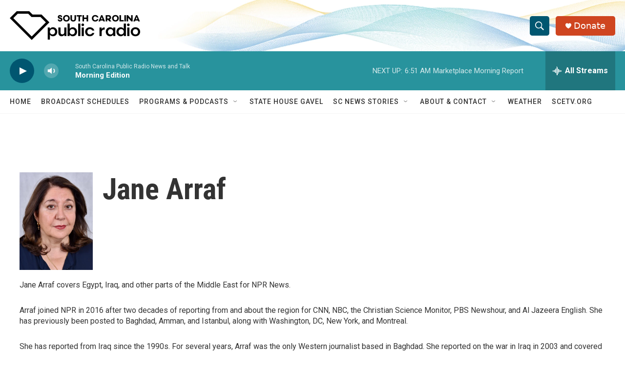

--- FILE ---
content_type: text/html;charset=UTF-8
request_url: https://www.southcarolinapublicradio.org/people/jane-arraf
body_size: 30344
content:
<!DOCTYPE html>
<html class="AuthorPage" lang="en">
    <head>
    <meta charset="UTF-8">

    

    <style data-cssvarsponyfill="true">
        :root { --siteBgColorInverse: #121212; --primaryTextColorInverse: #ffffff; --secondaryTextColorInverse: #ffffff; --tertiaryTextColorInverse: #ffffff; --headerBgColorInverse: #000000; --headerBorderColorInverse: #858585; --headerTextColorInverse: #ffffff; --secC1_Inverse: #a2a2a2; --secC4_Inverse: #282828; --headerNavBarBgColorInverse: #121212; --headerMenuBgColorInverse: #ffffff; --headerMenuTextColorInverse: #6b2b85; --headerMenuTextColorHoverInverse: #6b2b85; --liveBlogTextColorInverse: #ffffff; --applyButtonColorInverse: #4485D5; --applyButtonTextColorInverse: #4485D5; --siteBgColor: #ffffff; --primaryTextColor: #333333; --secondaryTextColor: #666666; --secC1: #767676; --secC4: #f5f5f5; --secC5: #ffffff; --siteBgColor: #ffffff; --siteInverseBgColor: #000000; --linkColor: #0085ad; --linkHoverColor: #005670; --headerBgColor: #ffffff; --headerBgColorInverse: #000000; --headerBorderColor: #e6e6e6; --headerBorderColorInverse: #858585; --tertiaryTextColor: #1c1c1c; --headerTextColor: #ffffff; --buttonTextColor: #ffffff; --headerNavBarBgColor: #ffffff; --headerNavBarTextColor: #333333; --headerMenuBgColor: #ffffff; --headerMenuTextColor: #333333; --headerMenuTextColorHover: #d49b3a; --liveBlogTextColor: #282829; --applyButtonColor: #194173; --applyButtonTextColor: #2c4273; --primaryColor1: #28939d; --primaryColor2: #005670; --breakingColor: #ff6f00; --secC2: #ffffff; --secC3: #e6e6e6; --secC5: #ffffff; --linkColor: #0085ad; --linkHoverColor: #005670; --donateBGColor: #cf4520; --headerIconColor: #ffffff; --hatButtonBgColor: #ffffff; --hatButtonBgHoverColor: #411c58; --hatButtonBorderColor: #411c58; --hatButtonBorderHoverColor: #ffffff; --hatButtoniconColor: #d62021; --hatButtonTextColor: #411c58; --hatButtonTextHoverColor: #ffffff; --footerTextColor: #ffffff; --footerTextBgColor: #ffffff; --footerPartnersBgColor: #000000; --listBorderColor: #030202; --gridBorderColor: #e6e6e6; --tagButtonBorderColor: #1772b0; --tagButtonTextColor: #1772b0; --breakingTextColor: #ffffff; --sectionTextColor: #ffffff; --contentWidth: 1240px; --primaryHeadlineFont: sans-serif; --secHlFont: sans-serif; --bodyFont: sans-serif; --colorWhite: #ffffff; --colorBlack: #000000;} .fonts-loaded { --primaryHeadlineFont: "Roboto Condensed"; --secHlFont: "Roboto Condensed"; --bodyFont: "Roboto"; --liveBlogBodyFont: "Roboto";}
    </style>

    
    <meta property="og:title" content="Jane Arraf">

    <meta property="og:url" content="https://www.southcarolinapublicradio.org/people/jane-arraf">

    <meta property="og:image" content="https://npr.brightspotcdn.com/dims4/default/da49c19/2147483647/strip/true/crop/3198x1679+0+1293/resize/1200x630!/quality/90/?url=https%3A%2F%2Fmedia.npr.org%2Fassets%2Fimg%2F2019%2F09%2F13%2Farrafheadshot_vert-bf184f88c5d9425e984d32da9bb9cedebe7fa83e.jpg">

    
    <meta property="og:image:url" content="https://npr.brightspotcdn.com/dims4/default/da49c19/2147483647/strip/true/crop/3198x1679+0+1293/resize/1200x630!/quality/90/?url=https%3A%2F%2Fmedia.npr.org%2Fassets%2Fimg%2F2019%2F09%2F13%2Farrafheadshot_vert-bf184f88c5d9425e984d32da9bb9cedebe7fa83e.jpg">
    
    <meta property="og:image:width" content="1200">
    <meta property="og:image:height" content="630">
    <meta property="og:image:type" content="image/jpeg">
    

    <meta property="og:description" content="Jane Arraf covers Egypt, Iraq, and other parts of the Middle East for NPR News.">

    <meta property="og:site_name" content="South Carolina Public Radio">



    
    <meta name="twitter:card" content="summary_large_image"/>
    
    
    
    
    <meta name="twitter:description" content="Jane Arraf covers Egypt, Iraq, and other parts of the Middle East for NPR News."/>
    
    
    <meta name="twitter:image" content="https://npr.brightspotcdn.com/dims4/default/b661d5a/2147483647/strip/true/crop/3198x1799+0+1233/resize/1200x675!/quality/90/?url=https%3A%2F%2Fmedia.npr.org%2Fassets%2Fimg%2F2019%2F09%2F13%2Farrafheadshot_vert-bf184f88c5d9425e984d32da9bb9cedebe7fa83e.jpg"/>

    
    
    <meta name="twitter:site" content="@SCPublicRadio"/>
    
    
    
    <meta name="twitter:title" content="Jane Arraf"/>
    
<meta name="disqus.shortname" content="npr-wltr">
<meta name="disqus.url" content="https://www.southcarolinapublicradio.org/people/jane-arraf">
<meta name="disqus.title" content="Jane Arraf">
<meta name="disqus.identifier" content="00000176-de2c-dce8-adff-feef18fd00fd">
    <meta property="fb:app_id" content="1514178502113929">




    <link data-cssvarsponyfill="true" class="Webpack-css" rel="stylesheet" href="https://npr.brightspotcdn.com/resource/00000177-1bc0-debb-a57f-dfcf4a950000/styleguide/All.min.0db89f2a608a6b13cec2d9fc84f71c45.gz.css">

    

    <style>.FooterNavigation-items-item {
    display: inline-block
}</style>
<style>[class*='-articleBody'] > ul,
[class*='-articleBody'] > ul ul {
    list-style-type: disc;
}</style>


    <meta name="viewport" content="width=device-width, initial-scale=1, viewport-fit=cover"><title>Jane Arraf | South Carolina Public Radio</title><meta name="description" content="Jane Arraf covers Egypt, Iraq, and other parts of the Middle East for NPR News."><link rel="canonical" href="https://www.southcarolinapublicradio.org/people/jane-arraf"><meta name="brightspot.contentId" content="00000176-de2c-dce8-adff-feef18fd00fd"><link rel="apple-touch-icon"sizes="180x180"href="/apple-touch-icon.png"><link rel="icon"type="image/png"href="/favicon-32x32.png"><link rel="icon"type="image/png"href="/favicon-16x16.png">
    
    
    <meta name="brightspot-dataLayer" content="{
  &quot;author&quot; : &quot;Jane Arraf&quot;,
  &quot;bspStoryId&quot; : null,
  &quot;category&quot; : null,
  &quot;inlineAudio&quot; : 0,
  &quot;keywords&quot; : null,
  &quot;nprCmsSite&quot; : false,
  &quot;nprStoryId&quot; : null,
  &quot;pageType&quot; : &quot;person&quot;,
  &quot;program&quot; : null,
  &quot;publishedDate&quot; : null,
  &quot;siteName&quot; : null,
  &quot;station&quot; : null,
  &quot;stationOrgId&quot; : null,
  &quot;storyOrgId&quot; : null,
  &quot;storyTheme&quot; : null,
  &quot;storyTitle&quot; : null,
  &quot;timezone&quot; : null,
  &quot;wordCount&quot; : 0,
  &quot;series&quot; : null
}">
    <script id="brightspot-dataLayer">
        (function () {
            var dataValue = document.head.querySelector('meta[name="brightspot-dataLayer"]').content;
            if (dataValue) {
                window.brightspotDataLayer = JSON.parse(dataValue);
            }
        })();
    </script>

    

    

    
    <script src="https://npr.brightspotcdn.com/resource/00000177-1bc0-debb-a57f-dfcf4a950000/styleguide/All.min.fd8f7fccc526453c829dde80fc7c2ef5.gz.js" async></script>
    

    <meta name="gtm-dataLayer" content="{
  &quot;gtmAuthor&quot; : &quot;Jane Arraf&quot;,
  &quot;gtmBspStoryId&quot; : null,
  &quot;gtmCategory&quot; : null,
  &quot;gtmInlineAudio&quot; : 0,
  &quot;gtmKeywords&quot; : null,
  &quot;gtmNprCmsSite&quot; : null,
  &quot;gtmNprStoryId&quot; : null,
  &quot;gtmPageType&quot; : &quot;person&quot;,
  &quot;gtmProgram&quot; : null,
  &quot;gtmPublishedDate&quot; : null,
  &quot;gtmSiteName&quot; : null,
  &quot;gtmStation&quot; : null,
  &quot;gtmStationOrgId&quot; : null,
  &quot;gtmStoryOrgId&quot; : null,
  &quot;gtmStoryTheme&quot; : null,
  &quot;gtmStoryTitle&quot; : null,
  &quot;gtmTimezone&quot; : null,
  &quot;gtmWordCount&quot; : 0,
  &quot;gtmSeries&quot; : null
}"><script>

    (function () {
        var dataValue = document.head.querySelector('meta[name="gtm-dataLayer"]').content;
        if (dataValue) {
            window.dataLayer = window.dataLayer || [];
            dataValue = JSON.parse(dataValue);
            dataValue['event'] = 'gtmFirstView';
            window.dataLayer.push(dataValue);
        }
    })();

    (function(w,d,s,l,i){w[l]=w[l]||[];w[l].push({'gtm.start':
            new Date().getTime(),event:'gtm.js'});var f=d.getElementsByTagName(s)[0],
        j=d.createElement(s),dl=l!='dataLayer'?'&l='+l:'';j.async=true;j.src=
        'https://www.googletagmanager.com/gtm.js?id='+i+dl;f.parentNode.insertBefore(j,f);
})(window,document,'script','dataLayer','GTM-N39QFDR');</script><script async="async" src="https://securepubads.g.doubleclick.net/tag/js/gpt.js"></script>
<script type="text/javascript">
    // Google tag setup
    var googletag = googletag || {};
    googletag.cmd = googletag.cmd || [];

    googletag.cmd.push(function () {
        // @see https://developers.google.com/publisher-tag/reference#googletag.PubAdsService_enableLazyLoad
        googletag.pubads().enableLazyLoad({
            fetchMarginPercent: 100, // fetch and render ads within this % of viewport
            renderMarginPercent: 100,
            mobileScaling: 1  // Same on mobile.
        });

        googletag.pubads().enableSingleRequest()
        googletag.pubads().enableAsyncRendering()
        googletag.pubads().collapseEmptyDivs()
        googletag.pubads().disableInitialLoad()
        googletag.enableServices()
    })
</script>
<!-- no longer used, moved disqus script to be loaded by ps-disqus-comment-module.js to avoid errors --><script>

  window.fbAsyncInit = function() {
      FB.init({
          
              appId : '1514178502113929',
          
          xfbml : true,
          version : 'v2.9'
      });
  };

  (function(d, s, id){
     var js, fjs = d.getElementsByTagName(s)[0];
     if (d.getElementById(id)) {return;}
     js = d.createElement(s); js.id = id;
     js.src = "//connect.facebook.net/en_US/sdk.js";
     fjs.parentNode.insertBefore(js, fjs);
   }(document, 'script', 'facebook-jssdk'));
</script>
<script>window.addEventListener('DOMContentLoaded', (event) => {
    window.nulldurationobserver = new MutationObserver(function (mutations) {
        document.querySelectorAll('.StreamPill-duration').forEach(pill => { 
      if (pill.innerText == "LISTENNULL") {
         pill.innerText = "LISTEN"
      } 
    });
      });

      window.nulldurationobserver.observe(document.body, {
        childList: true,
        subtree: true
      });
});
</script>


    <script>
        var head = document.getElementsByTagName('head')
        head = head[0]
        var link = document.createElement('link');
        link.setAttribute('href', 'https://fonts.googleapis.com/css?family=Roboto Condensed|Roboto|Roboto:400,500,700&display=swap');
        var relList = link.relList;

        if (relList && relList.supports('preload')) {
            link.setAttribute('as', 'style');
            link.setAttribute('rel', 'preload');
            link.setAttribute('onload', 'this.rel="stylesheet"');
            link.setAttribute('crossorigin', 'anonymous');
        } else {
            link.setAttribute('rel', 'stylesheet');
        }

        head.appendChild(link);
    </script>
</head>


    <body class="Page-body" data-content-width="1240px">
    <noscript>
    <iframe src="https://www.googletagmanager.com/ns.html?id=GTM-N39QFDR" height="0" width="0" style="display:none;visibility:hidden"></iframe>
</noscript>
        

    <!-- Putting icons here, so we don't have to include in a bunch of -body hbs's -->
<svg xmlns="http://www.w3.org/2000/svg" style="display:none" id="iconsMap1" class="iconsMap">
    <symbol id="play-icon" viewBox="0 0 115 115">
        <polygon points="0,0 115,57.5 0,115" fill="currentColor" />
    </symbol>
    <symbol id="grid" viewBox="0 0 32 32">
            <g>
                <path d="M6.4,5.7 C6.4,6.166669 6.166669,6.4 5.7,6.4 L0.7,6.4 C0.233331,6.4 0,6.166669 0,5.7 L0,0.7 C0,0.233331 0.233331,0 0.7,0 L5.7,0 C6.166669,0 6.4,0.233331 6.4,0.7 L6.4,5.7 Z M19.2,5.7 C19.2,6.166669 18.966669,6.4 18.5,6.4 L13.5,6.4 C13.033331,6.4 12.8,6.166669 12.8,5.7 L12.8,0.7 C12.8,0.233331 13.033331,0 13.5,0 L18.5,0 C18.966669,0 19.2,0.233331 19.2,0.7 L19.2,5.7 Z M32,5.7 C32,6.166669 31.766669,6.4 31.3,6.4 L26.3,6.4 C25.833331,6.4 25.6,6.166669 25.6,5.7 L25.6,0.7 C25.6,0.233331 25.833331,0 26.3,0 L31.3,0 C31.766669,0 32,0.233331 32,0.7 L32,5.7 Z M6.4,18.5 C6.4,18.966669 6.166669,19.2 5.7,19.2 L0.7,19.2 C0.233331,19.2 0,18.966669 0,18.5 L0,13.5 C0,13.033331 0.233331,12.8 0.7,12.8 L5.7,12.8 C6.166669,12.8 6.4,13.033331 6.4,13.5 L6.4,18.5 Z M19.2,18.5 C19.2,18.966669 18.966669,19.2 18.5,19.2 L13.5,19.2 C13.033331,19.2 12.8,18.966669 12.8,18.5 L12.8,13.5 C12.8,13.033331 13.033331,12.8 13.5,12.8 L18.5,12.8 C18.966669,12.8 19.2,13.033331 19.2,13.5 L19.2,18.5 Z M32,18.5 C32,18.966669 31.766669,19.2 31.3,19.2 L26.3,19.2 C25.833331,19.2 25.6,18.966669 25.6,18.5 L25.6,13.5 C25.6,13.033331 25.833331,12.8 26.3,12.8 L31.3,12.8 C31.766669,12.8 32,13.033331 32,13.5 L32,18.5 Z M6.4,31.3 C6.4,31.766669 6.166669,32 5.7,32 L0.7,32 C0.233331,32 0,31.766669 0,31.3 L0,26.3 C0,25.833331 0.233331,25.6 0.7,25.6 L5.7,25.6 C6.166669,25.6 6.4,25.833331 6.4,26.3 L6.4,31.3 Z M19.2,31.3 C19.2,31.766669 18.966669,32 18.5,32 L13.5,32 C13.033331,32 12.8,31.766669 12.8,31.3 L12.8,26.3 C12.8,25.833331 13.033331,25.6 13.5,25.6 L18.5,25.6 C18.966669,25.6 19.2,25.833331 19.2,26.3 L19.2,31.3 Z M32,31.3 C32,31.766669 31.766669,32 31.3,32 L26.3,32 C25.833331,32 25.6,31.766669 25.6,31.3 L25.6,26.3 C25.6,25.833331 25.833331,25.6 26.3,25.6 L31.3,25.6 C31.766669,25.6 32,25.833331 32,26.3 L32,31.3 Z" id=""></path>
            </g>
    </symbol>
    <symbol id="radio-stream" width="18" height="19" viewBox="0 0 18 19">
        <g fill="currentColor" fill-rule="nonzero">
            <path d="M.5 8c-.276 0-.5.253-.5.565v1.87c0 .312.224.565.5.565s.5-.253.5-.565v-1.87C1 8.253.776 8 .5 8zM2.5 8c-.276 0-.5.253-.5.565v1.87c0 .312.224.565.5.565s.5-.253.5-.565v-1.87C3 8.253 2.776 8 2.5 8zM3.5 7c-.276 0-.5.276-.5.617v3.766c0 .34.224.617.5.617s.5-.276.5-.617V7.617C4 7.277 3.776 7 3.5 7zM5.5 6c-.276 0-.5.275-.5.613v5.774c0 .338.224.613.5.613s.5-.275.5-.613V6.613C6 6.275 5.776 6 5.5 6zM6.5 4c-.276 0-.5.26-.5.58v8.84c0 .32.224.58.5.58s.5-.26.5-.58V4.58C7 4.26 6.776 4 6.5 4zM8.5 0c-.276 0-.5.273-.5.61v17.78c0 .337.224.61.5.61s.5-.273.5-.61V.61C9 .273 8.776 0 8.5 0zM9.5 2c-.276 0-.5.274-.5.612v14.776c0 .338.224.612.5.612s.5-.274.5-.612V2.612C10 2.274 9.776 2 9.5 2zM11.5 5c-.276 0-.5.276-.5.616v8.768c0 .34.224.616.5.616s.5-.276.5-.616V5.616c0-.34-.224-.616-.5-.616zM12.5 6c-.276 0-.5.262-.5.584v4.832c0 .322.224.584.5.584s.5-.262.5-.584V6.584c0-.322-.224-.584-.5-.584zM14.5 7c-.276 0-.5.29-.5.647v3.706c0 .357.224.647.5.647s.5-.29.5-.647V7.647C15 7.29 14.776 7 14.5 7zM15.5 8c-.276 0-.5.253-.5.565v1.87c0 .312.224.565.5.565s.5-.253.5-.565v-1.87c0-.312-.224-.565-.5-.565zM17.5 8c-.276 0-.5.253-.5.565v1.87c0 .312.224.565.5.565s.5-.253.5-.565v-1.87c0-.312-.224-.565-.5-.565z"/>
        </g>
    </symbol>
    <symbol id="icon-magnify" viewBox="0 0 31 31">
        <g>
            <path fill-rule="evenodd" d="M22.604 18.89l-.323.566 8.719 8.8L28.255 31l-8.719-8.8-.565.404c-2.152 1.346-4.386 2.018-6.7 2.018-3.39 0-6.284-1.21-8.679-3.632C1.197 18.568 0 15.66 0 12.27c0-3.39 1.197-6.283 3.592-8.678C5.987 1.197 8.88 0 12.271 0c3.39 0 6.283 1.197 8.678 3.592 2.395 2.395 3.593 5.288 3.593 8.679 0 2.368-.646 4.574-1.938 6.62zM19.162 5.77C17.322 3.925 15.089 3 12.46 3c-2.628 0-4.862.924-6.702 2.77C3.92 7.619 3 9.862 3 12.5c0 2.639.92 4.882 2.76 6.73C7.598 21.075 9.832 22 12.46 22c2.629 0 4.862-.924 6.702-2.77C21.054 17.33 22 15.085 22 12.5c0-2.586-.946-4.83-2.838-6.73z"/>
        </g>
    </symbol>
    <symbol id="burger-menu" viewBox="0 0 14 10">
        <g>
            <path fill-rule="evenodd" d="M0 5.5v-1h14v1H0zM0 1V0h14v1H0zm0 9V9h14v1H0z"></path>
        </g>
    </symbol>
    <symbol id="close-x" viewBox="0 0 14 14">
        <g>
            <path fill-rule="nonzero" d="M6.336 7L0 .664.664 0 7 6.336 13.336 0 14 .664 7.664 7 14 13.336l-.664.664L7 7.664.664 14 0 13.336 6.336 7z"></path>
        </g>
    </symbol>
    <symbol id="share-more-arrow" viewBox="0 0 512 512" style="enable-background:new 0 0 512 512;">
        <g>
            <g>
                <path d="M512,241.7L273.643,3.343v156.152c-71.41,3.744-138.015,33.337-188.958,84.28C30.075,298.384,0,370.991,0,448.222v60.436
                    l29.069-52.985c45.354-82.671,132.173-134.027,226.573-134.027c5.986,0,12.004,0.212,18.001,0.632v157.779L512,241.7z
                    M255.642,290.666c-84.543,0-163.661,36.792-217.939,98.885c26.634-114.177,129.256-199.483,251.429-199.483h15.489V78.131
                    l163.568,163.568L304.621,405.267V294.531l-13.585-1.683C279.347,291.401,267.439,290.666,255.642,290.666z"></path>
            </g>
        </g>
    </symbol>
    <symbol id="chevron" viewBox="0 0 100 100">
        <g>
            <path d="M22.4566257,37.2056786 L-21.4456527,71.9511488 C-22.9248661,72.9681457 -24.9073712,72.5311671 -25.8758148,70.9765924 L-26.9788683,69.2027424 C-27.9450684,67.6481676 -27.5292733,65.5646602 -26.0500598,64.5484493 L20.154796,28.2208967 C21.5532435,27.2597011 23.3600078,27.2597011 24.759951,28.2208967 L71.0500598,64.4659264 C72.5292733,65.4829232 72.9450684,67.5672166 71.9788683,69.1217913 L70.8750669,70.8956413 C69.9073712,72.4502161 67.9241183,72.8848368 66.4449048,71.8694118 L22.4566257,37.2056786 Z" id="Transparent-Chevron" transform="translate(22.500000, 50.000000) rotate(90.000000) translate(-22.500000, -50.000000) "></path>
        </g>
    </symbol>
</svg>

<svg xmlns="http://www.w3.org/2000/svg" style="display:none" id="iconsMap2" class="iconsMap">
    <symbol id="mono-icon-facebook" viewBox="0 0 10 19">
        <path fill-rule="evenodd" d="M2.707 18.25V10.2H0V7h2.707V4.469c0-1.336.375-2.373 1.125-3.112C4.582.62 5.578.25 6.82.25c1.008 0 1.828.047 2.461.14v2.848H7.594c-.633 0-1.067.14-1.301.422-.188.235-.281.61-.281 1.125V7H9l-.422 3.2H6.012v8.05H2.707z"></path>
    </symbol>
    <symbol id="mono-icon-instagram" viewBox="0 0 17 17">
        <g>
            <path fill-rule="evenodd" d="M8.281 4.207c.727 0 1.4.182 2.022.545a4.055 4.055 0 0 1 1.476 1.477c.364.62.545 1.294.545 2.021 0 .727-.181 1.4-.545 2.021a4.055 4.055 0 0 1-1.476 1.477 3.934 3.934 0 0 1-2.022.545c-.726 0-1.4-.182-2.021-.545a4.055 4.055 0 0 1-1.477-1.477 3.934 3.934 0 0 1-.545-2.021c0-.727.182-1.4.545-2.021A4.055 4.055 0 0 1 6.26 4.752a3.934 3.934 0 0 1 2.021-.545zm0 6.68a2.54 2.54 0 0 0 1.864-.774 2.54 2.54 0 0 0 .773-1.863 2.54 2.54 0 0 0-.773-1.863 2.54 2.54 0 0 0-1.864-.774 2.54 2.54 0 0 0-1.863.774 2.54 2.54 0 0 0-.773 1.863c0 .727.257 1.348.773 1.863a2.54 2.54 0 0 0 1.863.774zM13.45 4.03c-.023.258-.123.48-.299.668a.856.856 0 0 1-.65.281.913.913 0 0 1-.668-.28.913.913 0 0 1-.281-.669c0-.258.094-.48.281-.668a.913.913 0 0 1 .668-.28c.258 0 .48.093.668.28.187.188.281.41.281.668zm2.672.95c.023.656.035 1.746.035 3.269 0 1.523-.017 2.62-.053 3.287-.035.668-.134 1.248-.298 1.74a4.098 4.098 0 0 1-.967 1.53 4.098 4.098 0 0 1-1.53.966c-.492.164-1.072.264-1.74.3-.668.034-1.763.052-3.287.052-1.523 0-2.619-.018-3.287-.053-.668-.035-1.248-.146-1.74-.334a3.747 3.747 0 0 1-1.53-.931 4.098 4.098 0 0 1-.966-1.53c-.164-.492-.264-1.072-.299-1.74C.424 10.87.406 9.773.406 8.25S.424 5.63.46 4.963c.035-.668.135-1.248.299-1.74.21-.586.533-1.096.967-1.53A4.098 4.098 0 0 1 3.254.727c.492-.164 1.072-.264 1.74-.3C5.662.394 6.758.376 8.281.376c1.524 0 2.62.018 3.287.053.668.035 1.248.135 1.74.299a4.098 4.098 0 0 1 2.496 2.496c.165.492.27 1.078.317 1.757zm-1.687 7.91c.14-.399.234-1.032.28-1.899.024-.515.036-1.242.036-2.18V7.689c0-.961-.012-1.688-.035-2.18-.047-.89-.14-1.524-.281-1.899a2.537 2.537 0 0 0-1.512-1.511c-.375-.14-1.008-.235-1.899-.282a51.292 51.292 0 0 0-2.18-.035H7.72c-.938 0-1.664.012-2.18.035-.867.047-1.5.141-1.898.282a2.537 2.537 0 0 0-1.512 1.511c-.14.375-.234 1.008-.281 1.899a51.292 51.292 0 0 0-.036 2.18v1.125c0 .937.012 1.664.036 2.18.047.866.14 1.5.28 1.898.306.726.81 1.23 1.513 1.511.398.141 1.03.235 1.898.282.516.023 1.242.035 2.18.035h1.125c.96 0 1.687-.012 2.18-.035.89-.047 1.523-.141 1.898-.282.726-.304 1.23-.808 1.512-1.511z"></path>
        </g>
    </symbol>
    <symbol id="mono-icon-email" viewBox="0 0 512 512">
        <g>
            <path d="M67,148.7c11,5.8,163.8,89.1,169.5,92.1c5.7,3,11.5,4.4,20.5,4.4c9,0,14.8-1.4,20.5-4.4c5.7-3,158.5-86.3,169.5-92.1
                c4.1-2.1,11-5.9,12.5-10.2c2.6-7.6-0.2-10.5-11.3-10.5H257H65.8c-11.1,0-13.9,3-11.3,10.5C56,142.9,62.9,146.6,67,148.7z"></path>
            <path d="M455.7,153.2c-8.2,4.2-81.8,56.6-130.5,88.1l82.2,92.5c2,2,2.9,4.4,1.8,5.6c-1.2,1.1-3.8,0.5-5.9-1.4l-98.6-83.2
                c-14.9,9.6-25.4,16.2-27.2,17.2c-7.7,3.9-13.1,4.4-20.5,4.4c-7.4,0-12.8-0.5-20.5-4.4c-1.9-1-12.3-7.6-27.2-17.2l-98.6,83.2
                c-2,2-4.7,2.6-5.9,1.4c-1.2-1.1-0.3-3.6,1.7-5.6l82.1-92.5c-48.7-31.5-123.1-83.9-131.3-88.1c-8.8-4.5-9.3,0.8-9.3,4.9
                c0,4.1,0,205,0,205c0,9.3,13.7,20.9,23.5,20.9H257h185.5c9.8,0,21.5-11.7,21.5-20.9c0,0,0-201,0-205
                C464,153.9,464.6,148.7,455.7,153.2z"></path>
        </g>
    </symbol>
    <symbol id="default-image" width="24" height="24" viewBox="0 0 24 24" fill="none" stroke="currentColor" stroke-width="2" stroke-linecap="round" stroke-linejoin="round" class="feather feather-image">
        <rect x="3" y="3" width="18" height="18" rx="2" ry="2"></rect>
        <circle cx="8.5" cy="8.5" r="1.5"></circle>
        <polyline points="21 15 16 10 5 21"></polyline>
    </symbol>
    <symbol id="icon-email" width="18px" viewBox="0 0 20 14">
        <g id="Symbols" stroke="none" stroke-width="1" fill="none" fill-rule="evenodd" stroke-linecap="round" stroke-linejoin="round">
            <g id="social-button-bar" transform="translate(-125.000000, -8.000000)" stroke="#000000">
                <g id="Group-2" transform="translate(120.000000, 0.000000)">
                    <g id="envelope" transform="translate(6.000000, 9.000000)">
                        <path d="M17.5909091,10.6363636 C17.5909091,11.3138182 17.0410909,11.8636364 16.3636364,11.8636364 L1.63636364,11.8636364 C0.958909091,11.8636364 0.409090909,11.3138182 0.409090909,10.6363636 L0.409090909,1.63636364 C0.409090909,0.958090909 0.958909091,0.409090909 1.63636364,0.409090909 L16.3636364,0.409090909 C17.0410909,0.409090909 17.5909091,0.958090909 17.5909091,1.63636364 L17.5909091,10.6363636 L17.5909091,10.6363636 Z" id="Stroke-406"></path>
                        <polyline id="Stroke-407" points="17.1818182 0.818181818 9 7.36363636 0.818181818 0.818181818"></polyline>
                    </g>
                </g>
            </g>
        </g>
    </symbol>
    <symbol id="mono-icon-print" viewBox="0 0 12 12">
        <g fill-rule="evenodd">
            <path fill-rule="nonzero" d="M9 10V7H3v3H1a1 1 0 0 1-1-1V4a1 1 0 0 1 1-1h10a1 1 0 0 1 1 1v3.132A2.868 2.868 0 0 1 9.132 10H9zm.5-4.5a1 1 0 1 0 0-2 1 1 0 0 0 0 2zM3 0h6v2H3z"></path>
            <path d="M4 8h4v4H4z"></path>
        </g>
    </symbol>
    <symbol id="mono-icon-copylink" viewBox="0 0 12 12">
        <g fill-rule="evenodd">
            <path d="M10.199 2.378c.222.205.4.548.465.897.062.332.016.614-.132.774L8.627 6.106c-.187.203-.512.232-.75-.014a.498.498 0 0 0-.706.028.499.499 0 0 0 .026.706 1.509 1.509 0 0 0 2.165-.04l1.903-2.06c.37-.398.506-.98.382-1.636-.105-.557-.392-1.097-.77-1.445L9.968.8C9.591.452 9.03.208 8.467.145 7.803.072 7.233.252 6.864.653L4.958 2.709a1.509 1.509 0 0 0 .126 2.161.5.5 0 1 0 .68-.734c-.264-.218-.26-.545-.071-.747L7.597 1.33c.147-.16.425-.228.76-.19.353.038.71.188.931.394l.91.843.001.001zM1.8 9.623c-.222-.205-.4-.549-.465-.897-.062-.332-.016-.614.132-.774l1.905-2.057c.187-.203.512-.232.75.014a.498.498 0 0 0 .706-.028.499.499 0 0 0-.026-.706 1.508 1.508 0 0 0-2.165.04L.734 7.275c-.37.399-.506.98-.382 1.637.105.557.392 1.097.77 1.445l.91.843c.376.35.937.594 1.5.656.664.073 1.234-.106 1.603-.507L7.04 9.291a1.508 1.508 0 0 0-.126-2.16.5.5 0 0 0-.68.734c.264.218.26.545.071.747l-1.904 2.057c-.147.16-.425.228-.76.191-.353-.038-.71-.188-.931-.394l-.91-.843z"></path>
            <path d="M8.208 3.614a.5.5 0 0 0-.707.028L3.764 7.677a.5.5 0 0 0 .734.68L8.235 4.32a.5.5 0 0 0-.027-.707"></path>
        </g>
    </symbol>
    <symbol id="mono-icon-linkedin" viewBox="0 0 16 17">
        <g fill-rule="evenodd">
            <path d="M3.734 16.125H.464V5.613h3.27zM2.117 4.172c-.515 0-.96-.188-1.336-.563A1.825 1.825 0 0 1 .22 2.273c0-.515.187-.96.562-1.335.375-.375.82-.563 1.336-.563.516 0 .961.188 1.336.563.375.375.563.82.563 1.335 0 .516-.188.961-.563 1.336-.375.375-.82.563-1.336.563zM15.969 16.125h-3.27v-5.133c0-.844-.07-1.453-.21-1.828-.259-.633-.762-.95-1.512-.95s-1.278.282-1.582.845c-.235.421-.352 1.043-.352 1.863v5.203H5.809V5.613h3.128v1.442h.036c.234-.469.609-.856 1.125-1.16.562-.375 1.218-.563 1.968-.563 1.524 0 2.59.48 3.2 1.441.468.774.703 1.97.703 3.586v5.766z"></path>
        </g>
    </symbol>
    <symbol id="mono-icon-pinterest" viewBox="0 0 512 512">
        <g>
            <path d="M256,32C132.3,32,32,132.3,32,256c0,91.7,55.2,170.5,134.1,205.2c-0.6-15.6-0.1-34.4,3.9-51.4
                c4.3-18.2,28.8-122.1,28.8-122.1s-7.2-14.3-7.2-35.4c0-33.2,19.2-58,43.2-58c20.4,0,30.2,15.3,30.2,33.6
                c0,20.5-13.1,51.1-19.8,79.5c-5.6,23.8,11.9,43.1,35.4,43.1c42.4,0,71-54.5,71-119.1c0-49.1-33.1-85.8-93.2-85.8
                c-67.9,0-110.3,50.7-110.3,107.3c0,19.5,5.8,33.3,14.8,43.9c4.1,4.9,4.7,6.9,3.2,12.5c-1.1,4.1-3.5,14-4.6,18
                c-1.5,5.7-6.1,7.7-11.2,5.6c-31.3-12.8-45.9-47-45.9-85.6c0-63.6,53.7-139.9,160.1-139.9c85.5,0,141.8,61.9,141.8,128.3
                c0,87.9-48.9,153.5-120.9,153.5c-24.2,0-46.9-13.1-54.7-27.9c0,0-13,51.6-15.8,61.6c-4.7,17.3-14,34.5-22.5,48
                c20.1,5.9,41.4,9.2,63.5,9.2c123.7,0,224-100.3,224-224C480,132.3,379.7,32,256,32z"></path>
        </g>
    </symbol>
    <symbol id="mono-icon-tumblr" viewBox="0 0 512 512">
        <g>
            <path d="M321.2,396.3c-11.8,0-22.4-2.8-31.5-8.3c-6.9-4.1-11.5-9.6-14-16.4c-2.6-6.9-3.6-22.3-3.6-46.4V224h96v-64h-96V48h-61.9
                c-2.7,21.5-7.5,44.7-14.5,58.6c-7,13.9-14,25.8-25.6,35.7c-11.6,9.9-25.6,17.9-41.9,23.3V224h48v140.4c0,19,2,33.5,5.9,43.5
                c4,10,11.1,19.5,21.4,28.4c10.3,8.9,22.8,15.7,37.3,20.5c14.6,4.8,31.4,7.2,50.4,7.2c16.7,0,30.3-1.7,44.7-5.1
                c14.4-3.4,30.5-9.3,48.2-17.6v-65.6C363.2,389.4,342.3,396.3,321.2,396.3z"></path>
        </g>
    </symbol>
    <symbol id="mono-icon-twitter" viewBox="0 0 1200 1227">
        <g>
            <path d="M714.163 519.284L1160.89 0H1055.03L667.137 450.887L357.328 0H0L468.492 681.821L0 1226.37H105.866L515.491
            750.218L842.672 1226.37H1200L714.137 519.284H714.163ZM569.165 687.828L521.697 619.934L144.011 79.6944H306.615L611.412
            515.685L658.88 583.579L1055.08 1150.3H892.476L569.165 687.854V687.828Z" fill="white"></path>
        </g>
    </symbol>
    <symbol id="mono-icon-youtube" viewBox="0 0 512 512">
        <g>
            <path fill-rule="evenodd" d="M508.6,148.8c0-45-33.1-81.2-74-81.2C379.2,65,322.7,64,265,64c-3,0-6,0-9,0s-6,0-9,0c-57.6,0-114.2,1-169.6,3.6
                c-40.8,0-73.9,36.4-73.9,81.4C1,184.6-0.1,220.2,0,255.8C-0.1,291.4,1,327,3.4,362.7c0,45,33.1,81.5,73.9,81.5
                c58.2,2.7,117.9,3.9,178.6,3.8c60.8,0.2,120.3-1,178.6-3.8c40.9,0,74-36.5,74-81.5c2.4-35.7,3.5-71.3,3.4-107
                C512.1,220.1,511,184.5,508.6,148.8z M207,353.9V157.4l145,98.2L207,353.9z"></path>
        </g>
    </symbol>
    <symbol id="mono-icon-flipboard" viewBox="0 0 500 500">
        <g>
            <path d="M0,0V500H500V0ZM400,200H300V300H200V400H100V100H400Z"></path>
        </g>
    </symbol>
    <symbol id="mono-icon-bluesky" viewBox="0 0 568 501">
        <g>
            <path d="M123.121 33.6637C188.241 82.5526 258.281 181.681 284 234.873C309.719 181.681 379.759 82.5526 444.879
            33.6637C491.866 -1.61183 568 -28.9064 568 57.9464C568 75.2916 558.055 203.659 552.222 224.501C531.947 296.954
            458.067 315.434 392.347 304.249C507.222 323.8 536.444 388.56 473.333 453.32C353.473 576.312 301.061 422.461
            287.631 383.039C285.169 375.812 284.017 372.431 284 375.306C283.983 372.431 282.831 375.812 280.369 383.039C266.939
            422.461 214.527 576.312 94.6667 453.32C31.5556 388.56 60.7778 323.8 175.653 304.249C109.933 315.434 36.0535
            296.954 15.7778 224.501C9.94525 203.659 0 75.2916 0 57.9464C0 -28.9064 76.1345 -1.61183 123.121 33.6637Z"
            fill="white">
            </path>
        </g>
    </symbol>
    <symbol id="mono-icon-threads" viewBox="0 0 192 192">
        <g>
            <path d="M141.537 88.9883C140.71 88.5919 139.87 88.2104 139.019 87.8451C137.537 60.5382 122.616 44.905 97.5619 44.745C97.4484 44.7443 97.3355 44.7443 97.222 44.7443C82.2364 44.7443 69.7731 51.1409 62.102 62.7807L75.881 72.2328C81.6116 63.5383 90.6052 61.6848 97.2286 61.6848C97.3051 61.6848 97.3819 61.6848 97.4576 61.6855C105.707 61.7381 111.932 64.1366 115.961 68.814C118.893 72.2193 120.854 76.925 121.825 82.8638C114.511 81.6207 106.601 81.2385 98.145 81.7233C74.3247 83.0954 59.0111 96.9879 60.0396 116.292C60.5615 126.084 65.4397 134.508 73.775 140.011C80.8224 144.663 89.899 146.938 99.3323 146.423C111.79 145.74 121.563 140.987 128.381 132.296C133.559 125.696 136.834 117.143 138.28 106.366C144.217 109.949 148.617 114.664 151.047 120.332C155.179 129.967 155.42 145.8 142.501 158.708C131.182 170.016 117.576 174.908 97.0135 175.059C74.2042 174.89 56.9538 167.575 45.7381 153.317C35.2355 139.966 29.8077 120.682 29.6052 96C29.8077 71.3178 35.2355 52.0336 45.7381 38.6827C56.9538 24.4249 74.2039 17.11 97.0132 16.9405C119.988 17.1113 137.539 24.4614 149.184 38.788C154.894 45.8136 159.199 54.6488 162.037 64.9503L178.184 60.6422C174.744 47.9622 169.331 37.0357 161.965 27.974C147.036 9.60668 125.202 0.195148 97.0695 0H96.9569C68.8816 0.19447 47.2921 9.6418 32.7883 28.0793C19.8819 44.4864 13.2244 67.3157 13.0007 95.9325L13 96L13.0007 96.0675C13.2244 124.684 19.8819 147.514 32.7883 163.921C47.2921 182.358 68.8816 191.806 96.9569 192H97.0695C122.03 191.827 139.624 185.292 154.118 170.811C173.081 151.866 172.51 128.119 166.26 113.541C161.776 103.087 153.227 94.5962 141.537 88.9883ZM98.4405 129.507C88.0005 130.095 77.1544 125.409 76.6196 115.372C76.2232 107.93 81.9158 99.626 99.0812 98.6368C101.047 98.5234 102.976 98.468 104.871 98.468C111.106 98.468 116.939 99.0737 122.242 100.233C120.264 124.935 108.662 128.946 98.4405 129.507Z" fill="white"></path>
        </g>
    </symbol>
 </svg>

<svg xmlns="http://www.w3.org/2000/svg" style="display:none" id="iconsMap3" class="iconsMap">
    <symbol id="volume-mute" x="0px" y="0px" viewBox="0 0 24 24" style="enable-background:new 0 0 24 24;">
        <polygon fill="currentColor" points="11,5 6,9 2,9 2,15 6,15 11,19 "/>
        <line style="fill:none;stroke:currentColor;stroke-width:2;stroke-linecap:round;stroke-linejoin:round;" x1="23" y1="9" x2="17" y2="15"/>
        <line style="fill:none;stroke:currentColor;stroke-width:2;stroke-linecap:round;stroke-linejoin:round;" x1="17" y1="9" x2="23" y2="15"/>
    </symbol>
    <symbol id="volume-low" x="0px" y="0px" viewBox="0 0 24 24" style="enable-background:new 0 0 24 24;" xml:space="preserve">
        <polygon fill="currentColor" points="11,5 6,9 2,9 2,15 6,15 11,19 "/>
    </symbol>
    <symbol id="volume-mid" x="0px" y="0px" viewBox="0 0 24 24" style="enable-background:new 0 0 24 24;">
        <polygon fill="currentColor" points="11,5 6,9 2,9 2,15 6,15 11,19 "/>
        <path style="fill:none;stroke:currentColor;stroke-width:2;stroke-linecap:round;stroke-linejoin:round;" d="M15.5,8.5c2,2,2,5.1,0,7.1"/>
    </symbol>
    <symbol id="volume-high" x="0px" y="0px" viewBox="0 0 24 24" style="enable-background:new 0 0 24 24;">
        <polygon fill="currentColor" points="11,5 6,9 2,9 2,15 6,15 11,19 "/>
        <path style="fill:none;stroke:currentColor;stroke-width:2;stroke-linecap:round;stroke-linejoin:round;" d="M19.1,4.9c3.9,3.9,3.9,10.2,0,14.1 M15.5,8.5c2,2,2,5.1,0,7.1"/>
    </symbol>
    <symbol id="pause-icon" viewBox="0 0 12 16">
        <rect x="0" y="0" width="4" height="16" fill="currentColor"></rect>
        <rect x="8" y="0" width="4" height="16" fill="currentColor"></rect>
    </symbol>
    <symbol id="heart" viewBox="0 0 24 24">
        <g>
            <path d="M12 4.435c-1.989-5.399-12-4.597-12 3.568 0 4.068 3.06 9.481 12 14.997 8.94-5.516 12-10.929 12-14.997 0-8.118-10-8.999-12-3.568z"/>
        </g>
    </symbol>
    <symbol id="icon-location" width="24" height="24" viewBox="0 0 24 24" fill="currentColor" stroke="currentColor" stroke-width="2" stroke-linecap="round" stroke-linejoin="round" class="feather feather-map-pin">
        <path d="M21 10c0 7-9 13-9 13s-9-6-9-13a9 9 0 0 1 18 0z" fill="currentColor" fill-opacity="1"></path>
        <circle cx="12" cy="10" r="5" fill="#ffffff"></circle>
    </symbol>
    <symbol id="icon-ticket" width="23px" height="15px" viewBox="0 0 23 15">
        <g stroke="none" stroke-width="1" fill="none" fill-rule="evenodd">
            <g transform="translate(-625.000000, -1024.000000)">
                <g transform="translate(625.000000, 1024.000000)">
                    <path d="M0,12.057377 L0,3.94262296 C0.322189879,4.12588308 0.696256938,4.23076923 1.0952381,4.23076923 C2.30500469,4.23076923 3.28571429,3.26645946 3.28571429,2.07692308 C3.28571429,1.68461385 3.17904435,1.31680209 2.99266757,1 L20.0073324,1 C19.8209556,1.31680209 19.7142857,1.68461385 19.7142857,2.07692308 C19.7142857,3.26645946 20.6949953,4.23076923 21.9047619,4.23076923 C22.3037431,4.23076923 22.6778101,4.12588308 23,3.94262296 L23,12.057377 C22.6778101,11.8741169 22.3037431,11.7692308 21.9047619,11.7692308 C20.6949953,11.7692308 19.7142857,12.7335405 19.7142857,13.9230769 C19.7142857,14.3153862 19.8209556,14.6831979 20.0073324,15 L2.99266757,15 C3.17904435,14.6831979 3.28571429,14.3153862 3.28571429,13.9230769 C3.28571429,12.7335405 2.30500469,11.7692308 1.0952381,11.7692308 C0.696256938,11.7692308 0.322189879,11.8741169 -2.13162821e-14,12.057377 Z" fill="currentColor"></path>
                    <path d="M14.5,0.533333333 L14.5,15.4666667" stroke="#FFFFFF" stroke-linecap="square" stroke-dasharray="2"></path>
                </g>
            </g>
        </g>
    </symbol>
    <symbol id="icon-refresh" width="24" height="24" viewBox="0 0 24 24" fill="none" stroke="currentColor" stroke-width="2" stroke-linecap="round" stroke-linejoin="round" class="feather feather-refresh-cw">
        <polyline points="23 4 23 10 17 10"></polyline>
        <polyline points="1 20 1 14 7 14"></polyline>
        <path d="M3.51 9a9 9 0 0 1 14.85-3.36L23 10M1 14l4.64 4.36A9 9 0 0 0 20.49 15"></path>
    </symbol>

    <symbol>
    <g id="mono-icon-link-post" stroke="none" stroke-width="1" fill="none" fill-rule="evenodd">
        <g transform="translate(-313.000000, -10148.000000)" fill="#000000" fill-rule="nonzero">
            <g transform="translate(306.000000, 10142.000000)">
                <path d="M14.0614027,11.2506973 L14.3070318,11.2618997 C15.6181751,11.3582102 16.8219637,12.0327684 17.6059678,13.1077805 C17.8500396,13.4424472 17.7765978,13.9116075 17.441931,14.1556793 C17.1072643,14.3997511 16.638104,14.3263093 16.3940322,13.9916425 C15.8684436,13.270965 15.0667922,12.8217495 14.1971448,12.7578692 C13.3952042,12.6989624 12.605753,12.9728728 12.0021966,13.5148801 L11.8552806,13.6559298 L9.60365896,15.9651545 C8.45118119,17.1890154 8.4677248,19.1416686 9.64054436,20.3445766 C10.7566428,21.4893084 12.5263723,21.5504727 13.7041492,20.5254372 L13.8481981,20.3916503 L15.1367586,19.070032 C15.4259192,18.7734531 15.9007548,18.7674393 16.1973338,19.0565998 C16.466951,19.3194731 16.4964317,19.7357968 16.282313,20.0321436 L16.2107659,20.117175 L14.9130245,21.4480474 C13.1386707,23.205741 10.3106091,23.1805355 8.5665371,21.3917196 C6.88861294,19.6707486 6.81173139,16.9294487 8.36035888,15.1065701 L8.5206409,14.9274155 L10.7811785,12.6088842 C11.6500838,11.7173642 12.8355419,11.2288664 14.0614027,11.2506973 Z M22.4334629,7.60828039 C24.1113871,9.32925141 24.1882686,12.0705513 22.6396411,13.8934299 L22.4793591,14.0725845 L20.2188215,16.3911158 C19.2919892,17.3420705 18.0049901,17.8344754 16.6929682,17.7381003 C15.3818249,17.6417898 14.1780363,16.9672316 13.3940322,15.8922195 C13.1499604,15.5575528 13.2234022,15.0883925 13.558069,14.8443207 C13.8927357,14.6002489 14.361896,14.6736907 14.6059678,15.0083575 C15.1315564,15.729035 15.9332078,16.1782505 16.8028552,16.2421308 C17.6047958,16.3010376 18.394247,16.0271272 18.9978034,15.4851199 L19.1447194,15.3440702 L21.396341,13.0348455 C22.5488188,11.8109846 22.5322752,9.85833141 21.3594556,8.65542337 C20.2433572,7.51069163 18.4736277,7.44952726 17.2944986,8.47594561 L17.1502735,8.60991269 L15.8541776,9.93153101 C15.5641538,10.2272658 15.0893026,10.2318956 14.7935678,9.94187181 C14.524718,9.67821384 14.4964508,9.26180596 14.7114324,8.96608447 L14.783227,8.88126205 L16.0869755,7.55195256 C17.8613293,5.79425896 20.6893909,5.81946452 22.4334629,7.60828039 Z" id="Icon-Link"></path>
            </g>
        </g>
    </g>
    </symbol>
    <symbol id="icon-passport-badge" viewBox="0 0 80 80">
        <g fill="none" fill-rule="evenodd">
            <path fill="#5680FF" d="M0 0L80 0 0 80z" transform="translate(-464.000000, -281.000000) translate(100.000000, 180.000000) translate(364.000000, 101.000000)"/>
            <g fill="#FFF" fill-rule="nonzero">
                <path d="M17.067 31.676l-3.488-11.143-11.144-3.488 11.144-3.488 3.488-11.144 3.488 11.166 11.143 3.488-11.143 3.466-3.488 11.143zm4.935-19.567l1.207.373 2.896-4.475-4.497 2.895.394 1.207zm-9.871 0l.373-1.207-4.497-2.895 2.895 4.475 1.229-.373zm9.871 9.893l-.373 1.207 4.497 2.896-2.895-4.497-1.229.394zm-9.871 0l-1.207-.373-2.895 4.497 4.475-2.895-.373-1.229zm22.002-4.935c0 9.41-7.634 17.066-17.066 17.066C7.656 34.133 0 26.5 0 17.067 0 7.634 7.634 0 17.067 0c9.41 0 17.066 7.634 17.066 17.067zm-2.435 0c0-8.073-6.559-14.632-14.631-14.632-8.073 0-14.632 6.559-14.632 14.632 0 8.072 6.559 14.631 14.632 14.631 8.072-.022 14.631-6.58 14.631-14.631z" transform="translate(-464.000000, -281.000000) translate(100.000000, 180.000000) translate(364.000000, 101.000000) translate(6.400000, 6.400000)"/>
            </g>
        </g>
    </symbol>
    <symbol id="icon-passport-badge-circle" viewBox="0 0 45 45">
        <g fill="none" fill-rule="evenodd">
            <circle cx="23.5" cy="23" r="20.5" fill="#5680FF"/>
            <g fill="#FFF" fill-rule="nonzero">
                <path d="M17.067 31.676l-3.488-11.143-11.144-3.488 11.144-3.488 3.488-11.144 3.488 11.166 11.143 3.488-11.143 3.466-3.488 11.143zm4.935-19.567l1.207.373 2.896-4.475-4.497 2.895.394 1.207zm-9.871 0l.373-1.207-4.497-2.895 2.895 4.475 1.229-.373zm9.871 9.893l-.373 1.207 4.497 2.896-2.895-4.497-1.229.394zm-9.871 0l-1.207-.373-2.895 4.497 4.475-2.895-.373-1.229zm22.002-4.935c0 9.41-7.634 17.066-17.066 17.066C7.656 34.133 0 26.5 0 17.067 0 7.634 7.634 0 17.067 0c9.41 0 17.066 7.634 17.066 17.067zm-2.435 0c0-8.073-6.559-14.632-14.631-14.632-8.073 0-14.632 6.559-14.632 14.632 0 8.072 6.559 14.631 14.632 14.631 8.072-.022 14.631-6.58 14.631-14.631z" transform="translate(-464.000000, -281.000000) translate(100.000000, 180.000000) translate(364.000000, 101.000000) translate(6.400000, 6.400000)"/>
            </g>
        </g>
    </symbol>
    <symbol id="icon-pbs-charlotte-passport-navy" viewBox="0 0 401 42">
        <g fill="none" fill-rule="evenodd">
            <g transform="translate(-91.000000, -1361.000000) translate(89.000000, 1275.000000) translate(2.828125, 86.600000) translate(217.623043, -0.000000)">
                <circle cx="20.435" cy="20.435" r="20.435" fill="#5680FF"/>
                <path fill="#FFF" fill-rule="nonzero" d="M20.435 36.115l-3.743-11.96-11.96-3.743 11.96-3.744 3.743-11.96 3.744 11.984 11.96 3.743-11.96 3.72-3.744 11.96zm5.297-21l1.295.4 3.108-4.803-4.826 3.108.423 1.295zm-10.594 0l.4-1.295-4.826-3.108 3.108 4.803 1.318-.4zm10.594 10.617l-.4 1.295 4.826 3.108-3.107-4.826-1.319.423zm-10.594 0l-1.295-.4-3.107 4.826 4.802-3.107-.4-1.319zm23.614-5.297c0 10.1-8.193 18.317-18.317 18.317-10.1 0-18.316-8.193-18.316-18.317 0-10.123 8.193-18.316 18.316-18.316 10.1 0 18.317 8.193 18.317 18.316zm-2.614 0c0-8.664-7.039-15.703-15.703-15.703S4.732 11.772 4.732 20.435c0 8.664 7.04 15.703 15.703 15.703 8.664-.023 15.703-7.063 15.703-15.703z"/>
            </g>
            <path fill="currentColor" fill-rule="nonzero" d="M4.898 31.675v-8.216h2.1c2.866 0 5.075-.658 6.628-1.975 1.554-1.316 2.33-3.217 2.33-5.703 0-2.39-.729-4.19-2.187-5.395-1.46-1.206-3.59-1.81-6.391-1.81H0v23.099h4.898zm1.611-12.229H4.898V12.59h2.227c1.338 0 2.32.274 2.947.821.626.548.94 1.396.94 2.544 0 1.137-.374 2.004-1.122 2.599-.748.595-1.875.892-3.38.892zm22.024 12.229c2.612 0 4.68-.59 6.201-1.77 1.522-1.18 2.283-2.823 2.283-4.93 0-1.484-.324-2.674-.971-3.57-.648-.895-1.704-1.506-3.168-1.832v-.158c1.074-.18 1.935-.711 2.583-1.596.648-.885.972-2.017.972-3.397 0-2.032-.74-3.515-2.22-4.447-1.48-.932-3.858-1.398-7.133-1.398H19.89v23.098h8.642zm-.9-13.95h-2.844V12.59h2.575c1.401 0 2.425.192 3.073.576.648.385.972 1.02.972 1.904 0 .948-.298 1.627-.893 2.038-.595.41-1.556.616-2.883.616zm.347 9.905H24.79v-6.02h3.033c2.739 0 4.108.96 4.108 2.876 0 1.064-.321 1.854-.964 2.37-.642.516-1.638.774-2.986.774zm18.343 4.36c2.676 0 4.764-.6 6.265-1.8 1.5-1.201 2.251-2.844 2.251-4.93 0-1.506-.4-2.778-1.2-3.815-.801-1.038-2.281-2.072-4.44-3.105-1.633-.779-2.668-1.319-3.105-1.619-.437-.3-.755-.61-.955-.932-.2-.321-.3-.698-.3-1.13 0-.695.247-1.258.742-1.69.495-.432 1.206-.648 2.133-.648.78 0 1.572.1 2.377.3.806.2 1.825.553 3.058 1.059l1.58-3.808c-1.19-.516-2.33-.916-3.421-1.2-1.09-.285-2.236-.427-3.436-.427-2.444 0-4.358.585-5.743 1.754-1.385 1.169-2.078 2.775-2.078 4.818 0 1.085.211 2.033.632 2.844.422.811.985 1.522 1.69 2.133.706.61 1.765 1.248 3.176 1.912 1.506.716 2.504 1.237 2.994 1.564.49.326.861.666 1.114 1.019.253.353.38.755.38 1.208 0 .811-.288 1.422-.862 1.833-.574.41-1.398.616-2.472.616-.896 0-1.883-.142-2.963-.426-1.08-.285-2.398-.775-3.957-1.47v4.55c1.896.927 4.076 1.39 6.54 1.39zm29.609 0c2.338 0 4.455-.394 6.351-1.184v-4.108c-2.307.811-4.27 1.216-5.893 1.216-3.865 0-5.798-2.575-5.798-7.725 0-2.475.506-4.405 1.517-5.79 1.01-1.385 2.438-2.078 4.281-2.078.843 0 1.701.153 2.575.458.874.306 1.743.664 2.607 1.075l1.58-3.982c-2.265-1.084-4.519-1.627-6.762-1.627-2.201 0-4.12.482-5.759 1.446-1.637.963-2.893 2.348-3.768 4.155-.874 1.806-1.31 3.91-1.31 6.311 0 3.813.89 6.738 2.67 8.777 1.78 2.038 4.35 3.057 7.709 3.057zm15.278-.315v-8.31c0-2.054.3-3.54.9-4.456.601-.916 1.575-1.374 2.923-1.374 1.896 0 2.844 1.274 2.844 3.823v10.317h4.819V20.157c0-2.085-.537-3.686-1.612-4.802-1.074-1.117-2.649-1.675-4.724-1.675-2.338 0-4.044.864-5.118 2.59h-.253l.11-1.421c.074-1.443.111-2.36.111-2.749V7.092h-4.819v24.583h4.82zm20.318.316c1.38 0 2.499-.198 3.357-.593.859-.395 1.693-1.103 2.504-2.125h.127l.932 2.402h3.365v-11.77c0-2.107-.632-3.676-1.896-4.708-1.264-1.033-3.08-1.549-5.45-1.549-2.476 0-4.73.532-6.762 1.596l1.595 3.254c1.907-.853 3.566-1.28 4.977-1.28 1.833 0 2.749.896 2.749 2.687v.774l-3.065.094c-2.644.095-4.621.588-5.932 1.478-1.312.89-1.967 2.272-1.967 4.147 0 1.79.487 3.17 1.461 4.14.974.968 2.31 1.453 4.005 1.453zm1.817-3.524c-1.559 0-2.338-.679-2.338-2.038 0-.948.342-1.653 1.027-2.117.684-.463 1.727-.716 3.128-.758l1.864-.063v1.453c0 1.064-.334 1.917-1.003 2.56-.669.642-1.562.963-2.678.963zm17.822 3.208v-8.99c0-1.422.429-2.528 1.287-3.318.859-.79 2.057-1.185 3.594-1.185.559 0 1.033.053 1.422.158l.364-4.518c-.432-.095-.975-.142-1.628-.142-1.095 0-2.109.303-3.04.908-.933.606-1.673 1.404-2.22 2.394h-.237l-.711-2.97h-3.65v17.663h4.819zm14.267 0V7.092h-4.819v24.583h4.819zm12.07.316c2.708 0 4.82-.811 6.336-2.433 1.517-1.622 2.275-3.871 2.275-6.746 0-1.854-.347-3.47-1.043-4.85-.695-1.38-1.69-2.439-2.986-3.176-1.295-.738-2.79-1.106-4.486-1.106-2.728 0-4.845.8-6.351 2.401-1.507 1.601-2.26 3.845-2.26 6.73 0 1.854.348 3.476 1.043 4.867.695 1.39 1.69 2.456 2.986 3.199 1.295.742 2.791 1.114 4.487 1.114zm.064-3.871c-1.295 0-2.23-.448-2.804-1.343-.574-.895-.861-2.217-.861-3.965 0-1.76.284-3.073.853-3.942.569-.87 1.495-1.304 2.78-1.304 1.296 0 2.228.437 2.797 1.312.569.874.853 2.185.853 3.934 0 1.758-.282 3.083-.845 3.973-.564.89-1.488 1.335-2.773 1.335zm18.154 3.87c1.748 0 3.222-.268 4.423-.805v-3.586c-1.18.368-2.19.552-3.033.552-.632 0-1.14-.163-1.525-.49-.384-.326-.576-.831-.576-1.516V17.63h4.945v-3.618h-4.945v-3.76h-3.081l-1.39 3.728-2.655 1.611v2.039h2.307v8.515c0 1.949.44 3.41 1.32 4.384.879.974 2.282 1.462 4.21 1.462zm13.619 0c1.748 0 3.223-.268 4.423-.805v-3.586c-1.18.368-2.19.552-3.033.552-.632 0-1.14-.163-1.524-.49-.385-.326-.577-.831-.577-1.516V17.63h4.945v-3.618h-4.945v-3.76h-3.08l-1.391 3.728-2.654 1.611v2.039h2.306v8.515c0 1.949.44 3.41 1.32 4.384.879.974 2.282 1.462 4.21 1.462zm15.562 0c1.38 0 2.55-.102 3.508-.308.958-.205 1.859-.518 2.701-.94v-3.728c-1.032.484-2.022.837-2.97 1.058-.948.222-1.954.332-3.017.332-1.37 0-2.433-.384-3.192-1.153-.758-.769-1.164-1.838-1.216-3.207h11.39v-2.338c0-2.507-.695-4.471-2.085-5.893-1.39-1.422-3.333-2.133-5.83-2.133-2.612 0-4.658.808-6.137 2.425-1.48 1.617-2.22 3.905-2.22 6.864 0 2.876.8 5.098 2.401 6.668 1.601 1.569 3.824 2.354 6.667 2.354zm2.686-11.153h-6.762c.085-1.19.416-2.11.996-2.757.579-.648 1.38-.972 2.401-.972 1.022 0 1.833.324 2.433.972.6.648.911 1.566.932 2.757zM270.555 31.675v-8.216h2.102c2.864 0 5.074-.658 6.627-1.975 1.554-1.316 2.33-3.217 2.33-5.703 0-2.39-.729-4.19-2.188-5.395-1.458-1.206-3.589-1.81-6.39-1.81h-7.378v23.099h4.897zm1.612-12.229h-1.612V12.59h2.228c1.338 0 2.32.274 2.946.821.627.548.94 1.396.94 2.544 0 1.137-.373 2.004-1.121 2.599-.748.595-1.875.892-3.381.892zm17.3 12.545c1.38 0 2.5-.198 3.357-.593.859-.395 1.694-1.103 2.505-2.125h.126l.932 2.402h3.365v-11.77c0-2.107-.632-3.676-1.896-4.708-1.264-1.033-3.08-1.549-5.45-1.549-2.475 0-4.73.532-6.762 1.596l1.596 3.254c1.906-.853 3.565-1.28 4.976-1.28 1.833 0 2.75.896 2.75 2.687v.774l-3.066.094c-2.643.095-4.62.588-5.932 1.478-1.311.89-1.967 2.272-1.967 4.147 0 1.79.487 3.17 1.461 4.14.975.968 2.31 1.453 4.005 1.453zm1.817-3.524c-1.559 0-2.338-.679-2.338-2.038 0-.948.342-1.653 1.027-2.117.684-.463 1.727-.716 3.128-.758l1.864-.063v1.453c0 1.064-.334 1.917-1.003 2.56-.669.642-1.561.963-2.678.963zm17.79 3.524c2.507 0 4.39-.474 5.648-1.422 1.259-.948 1.888-2.328 1.888-4.14 0-.874-.152-1.627-.458-2.259-.305-.632-.78-1.19-1.422-1.674-.642-.485-1.653-1.006-3.033-1.565-1.548-.621-2.552-1.09-3.01-1.406-.458-.316-.687-.69-.687-1.121 0-.77.71-1.154 2.133-1.154.8 0 1.585.121 2.354.364.769.242 1.595.553 2.48.932l1.454-3.476c-2.012-.927-4.082-1.39-6.21-1.39-2.232 0-3.957.429-5.173 1.287-1.217.859-1.825 2.073-1.825 3.642 0 .916.145 1.688.434 2.315.29.626.753 1.182 1.39 1.666.638.485 1.636 1.011 2.995 1.58.947.4 1.706.75 2.275 1.05.568.301.969.57 1.2.807.232.237.348.545.348.924 0 1.01-.874 1.516-2.623 1.516-.853 0-1.84-.142-2.962-.426-1.122-.284-2.13-.637-3.025-1.059v3.982c.79.337 1.637.592 2.543.766.906.174 2.001.26 3.286.26zm15.658 0c2.506 0 4.389-.474 5.648-1.422 1.258-.948 1.888-2.328 1.888-4.14 0-.874-.153-1.627-.459-2.259-.305-.632-.779-1.19-1.421-1.674-.643-.485-1.654-1.006-3.034-1.565-1.548-.621-2.551-1.09-3.01-1.406-.458-.316-.687-.69-.687-1.121 0-.77.711-1.154 2.133-1.154.8 0 1.585.121 2.354.364.769.242 1.596.553 2.48.932l1.454-3.476c-2.012-.927-4.081-1.39-6.209-1.39-2.233 0-3.957.429-5.174 1.287-1.216.859-1.825 2.073-1.825 3.642 0 .916.145 1.688.435 2.315.29.626.753 1.182 1.39 1.666.637.485 1.635 1.011 2.994 1.58.948.4 1.706.75 2.275 1.05.569.301.969.57 1.2.807.232.237.348.545.348.924 0 1.01-.874 1.516-2.622 1.516-.854 0-1.84-.142-2.963-.426-1.121-.284-2.13-.637-3.025-1.059v3.982c.79.337 1.638.592 2.543.766.906.174 2.002.26 3.287.26zm15.689 7.457V32.29c0-.232-.085-1.085-.253-2.56h.253c1.18 1.506 2.806 2.26 4.881 2.26 1.38 0 2.58-.364 3.602-1.09 1.022-.727 1.81-1.786 2.362-3.176.553-1.39.83-3.028.83-4.913 0-2.865-.59-5.103-1.77-6.715-1.18-1.611-2.812-2.417-4.897-2.417-2.212 0-3.881.874-5.008 2.622h-.222l-.679-2.29h-3.918v25.436h4.819zm3.523-11.36c-1.222 0-2.115-.41-2.678-1.232-.564-.822-.845-2.18-.845-4.076v-.521c.02-1.686.305-2.894.853-3.626.547-.732 1.416-1.098 2.606-1.098 1.138 0 1.973.434 2.505 1.303.531.87.797 2.172.797 3.91 0 3.56-1.08 5.34-3.238 5.34zm19.149 3.903c2.706 0 4.818-.811 6.335-2.433 1.517-1.622 2.275-3.871 2.275-6.746 0-1.854-.348-3.47-1.043-4.85-.695-1.38-1.69-2.439-2.986-3.176-1.295-.738-2.79-1.106-4.487-1.106-2.728 0-4.845.8-6.35 2.401-1.507 1.601-2.26 3.845-2.26 6.73 0 1.854.348 3.476 1.043 4.867.695 1.39 1.69 2.456 2.986 3.199 1.295.742 2.79 1.114 4.487 1.114zm.063-3.871c-1.296 0-2.23-.448-2.805-1.343-.574-.895-.86-2.217-.86-3.965 0-1.76.284-3.073.853-3.942.568-.87 1.495-1.304 2.78-1.304 1.296 0 2.228.437 2.797 1.312.568.874.853 2.185.853 3.934 0 1.758-.282 3.083-.846 3.973-.563.89-1.487 1.335-2.772 1.335zm16.921 3.555v-8.99c0-1.422.43-2.528 1.288-3.318.858-.79 2.056-1.185 3.594-1.185.558 0 1.032.053 1.422.158l.363-4.518c-.432-.095-.974-.142-1.627-.142-1.096 0-2.11.303-3.041.908-.933.606-1.672 1.404-2.22 2.394h-.237l-.711-2.97h-3.65v17.663h4.819zm15.5.316c1.748 0 3.222-.269 4.423-.806v-3.586c-1.18.368-2.19.552-3.033.552-.632 0-1.14-.163-1.525-.49-.384-.326-.577-.831-.577-1.516V17.63h4.945v-3.618h-4.945v-3.76h-3.08l-1.39 3.728-2.655 1.611v2.039h2.307v8.515c0 1.949.44 3.41 1.319 4.384.88.974 2.283 1.462 4.21 1.462z" transform="translate(-91.000000, -1361.000000) translate(89.000000, 1275.000000) translate(2.828125, 86.600000)"/>
        </g>
    </symbol>
    <symbol id="icon-closed-captioning" viewBox="0 0 512 512">
        <g>
            <path fill="currentColor" d="M464 64H48C21.5 64 0 85.5 0 112v288c0 26.5 21.5 48 48 48h416c26.5 0 48-21.5 48-48V112c0-26.5-21.5-48-48-48zm-6 336H54c-3.3 0-6-2.7-6-6V118c0-3.3 2.7-6 6-6h404c3.3 0 6 2.7 6 6v276c0 3.3-2.7 6-6 6zm-211.1-85.7c1.7 2.4 1.5 5.6-.5 7.7-53.6 56.8-172.8 32.1-172.8-67.9 0-97.3 121.7-119.5 172.5-70.1 2.1 2 2.5 3.2 1 5.7l-17.5 30.5c-1.9 3.1-6.2 4-9.1 1.7-40.8-32-94.6-14.9-94.6 31.2 0 48 51 70.5 92.2 32.6 2.8-2.5 7.1-2.1 9.2.9l19.6 27.7zm190.4 0c1.7 2.4 1.5 5.6-.5 7.7-53.6 56.9-172.8 32.1-172.8-67.9 0-97.3 121.7-119.5 172.5-70.1 2.1 2 2.5 3.2 1 5.7L420 220.2c-1.9 3.1-6.2 4-9.1 1.7-40.8-32-94.6-14.9-94.6 31.2 0 48 51 70.5 92.2 32.6 2.8-2.5 7.1-2.1 9.2.9l19.6 27.7z"></path>
        </g>
    </symbol>
    <symbol id="circle" viewBox="0 0 24 24">
        <circle cx="50%" cy="50%" r="50%"></circle>
    </symbol>
    <symbol id="spinner" role="img" viewBox="0 0 512 512">
        <g class="fa-group">
            <path class="fa-secondary" fill="currentColor" d="M478.71 364.58zm-22 6.11l-27.83-15.9a15.92 15.92 0 0 1-6.94-19.2A184 184 0 1 1 256 72c5.89 0 11.71.29 17.46.83-.74-.07-1.48-.15-2.23-.21-8.49-.69-15.23-7.31-15.23-15.83v-32a16 16 0 0 1 15.34-16C266.24 8.46 261.18 8 256 8 119 8 8 119 8 256s111 248 248 248c98 0 182.42-56.95 222.71-139.42-4.13 7.86-14.23 10.55-22 6.11z" opacity="0.4"/><path class="fa-primary" fill="currentColor" d="M271.23 72.62c-8.49-.69-15.23-7.31-15.23-15.83V24.73c0-9.11 7.67-16.78 16.77-16.17C401.92 17.18 504 124.67 504 256a246 246 0 0 1-25 108.24c-4 8.17-14.37 11-22.26 6.45l-27.84-15.9c-7.41-4.23-9.83-13.35-6.2-21.07A182.53 182.53 0 0 0 440 256c0-96.49-74.27-175.63-168.77-183.38z"/>
        </g>
    </symbol>
    <symbol id="icon-calendar" width="24" height="24" viewBox="0 0 24 24" fill="none" stroke="currentColor" stroke-width="2" stroke-linecap="round" stroke-linejoin="round">
        <rect x="3" y="4" width="18" height="18" rx="2" ry="2"/>
        <line x1="16" y1="2" x2="16" y2="6"/>
        <line x1="8" y1="2" x2="8" y2="6"/>
        <line x1="3" y1="10" x2="21" y2="10"/>
    </symbol>
    <symbol id="icon-arrow-rotate" viewBox="0 0 512 512">
        <path d="M454.7 288.1c-12.78-3.75-26.06 3.594-29.75 16.31C403.3 379.9 333.8 432 255.1 432c-66.53 0-126.8-38.28-156.5-96h100.4c13.25 0 24-10.75 24-24S213.2 288 199.9 288h-160c-13.25 0-24 10.75-24 24v160c0 13.25 10.75 24 24 24s24-10.75 24-24v-102.1C103.7 436.4 176.1 480 255.1 480c99 0 187.4-66.31 215.1-161.3C474.8 305.1 467.4 292.7 454.7 288.1zM472 16C458.8 16 448 26.75 448 40v102.1C408.3 75.55 335.8 32 256 32C157 32 68.53 98.31 40.91 193.3C37.19 206 44.5 219.3 57.22 223c12.84 3.781 26.09-3.625 29.75-16.31C108.7 132.1 178.2 80 256 80c66.53 0 126.8 38.28 156.5 96H312C298.8 176 288 186.8 288 200S298.8 224 312 224h160c13.25 0 24-10.75 24-24v-160C496 26.75 485.3 16 472 16z"/>
    </symbol>
</svg>


<ps-header class="PH">
    <div class="PH-ham-m">
        <div class="PH-ham-m-wrapper">
            <div class="PH-ham-m-top">
                
                    <div class="PH-logo">
                        <ps-logo>
<a aria-label="home page" href="/" class="stationLogo"  >
    
        
            <picture>
    
    
        
            
        
    

    
    
        
            
        
    

    
    
        
            
        
    

    
    
        
            
    
            <source type="image/webp"  width="267"
     height="59" srcset="https://npr.brightspotcdn.com/dims4/default/abdc79e/2147483647/strip/true/crop/1746x387+0+0/resize/534x118!/format/webp/quality/90/?url=http%3A%2F%2Fnpr-brightspot.s3.amazonaws.com%2F9b%2F02%2Ff746d50f4f3aaca0353508f5c9ad%2Fsc-public-radio-w-icon-black.png 2x"data-size="siteLogo"
/>
    

    
        <source width="267"
     height="59" srcset="https://npr.brightspotcdn.com/dims4/default/f885577/2147483647/strip/true/crop/1746x387+0+0/resize/267x59!/quality/90/?url=http%3A%2F%2Fnpr-brightspot.s3.amazonaws.com%2F9b%2F02%2Ff746d50f4f3aaca0353508f5c9ad%2Fsc-public-radio-w-icon-black.png"data-size="siteLogo"
/>
    

        
    

    
    <img class="Image" alt="" srcset="https://npr.brightspotcdn.com/dims4/default/94b6402/2147483647/strip/true/crop/1746x387+0+0/resize/534x118!/quality/90/?url=http%3A%2F%2Fnpr-brightspot.s3.amazonaws.com%2F9b%2F02%2Ff746d50f4f3aaca0353508f5c9ad%2Fsc-public-radio-w-icon-black.png 2x" width="267" height="59" loading="lazy" src="https://npr.brightspotcdn.com/dims4/default/f885577/2147483647/strip/true/crop/1746x387+0+0/resize/267x59!/quality/90/?url=http%3A%2F%2Fnpr-brightspot.s3.amazonaws.com%2F9b%2F02%2Ff746d50f4f3aaca0353508f5c9ad%2Fsc-public-radio-w-icon-black.png">


</picture>
        
    
    </a>
</ps-logo>

                    </div>
                
                <button class="PH-ham-m-close" aria-label="hamburger-menu-close" aria-expanded="false"><svg class="close-x"><use xlink:href="#close-x"></use></svg></button>
            </div>
            
                <div class="PH-search-overlay-mobile">
                    <form class="PH-search-form" action="https://www.southcarolinapublicradio.org/search#nt=navsearch" novalidate="" autocomplete="off">
                        <label><input placeholder="Search" type="text" class="PH-search-input-mobile" name="q" required="true"><span class="sr-only">Search Query</span></label>
                        <button class="PH-search-button-mobile" aria-label="header-search-icon"><svg class="icon-magnify"><use xlink:href="#icon-magnify"></use></svg><span class="sr-only">Show Search</span></button>
                     </form>
                </div>
            

            <div class="PH-ham-m-content">
                
                
                    <nav class="Nav gtm_nav">
    
    
        <ul class="Nav-items">
            
                <li class="Nav-items-item" ><div class="NavI"  data-group-navigation>
    <div class="NavI-text gtm_nav_cat">
        
            <a class="NavI-text-link" href="https://www.southcarolinapublicradio.org/">Home</a>
        
    </div>
    

    
</div></li>
            
                <li class="Nav-items-item" ><div class="NavI"  data-group-navigation>
    <div class="NavI-text gtm_nav_cat">
        
            <a class="NavI-text-link" href="https://www.southcarolinapublicradio.org/south-carolina-public-radio-broadcast-schedules">Broadcast Schedules</a>
        
    </div>
    

    
</div></li>
            
                <li class="Nav-items-item" ><div class="NavI" >
    <div class="NavI-text gtm_nav_cat">
        
            <span>Programs &amp; Podcasts</span>
        
    </div>
    
        <div class="NavI-more">
            <button aria-label="Open Sub Navigation"><svg class="chevron"><use xlink:href="#chevron"></use></svg></button>
        </div>
    

    
        <ul class="NavI-items two-columns">
            
                
                    <li class="NavI-items-item gtm_nav_subcat" ><a class="NavLink" href="https://www.southcarolinapublicradio.org/all-shows">Listed A-Z</a>
</li>
                
                    <li class="NavI-items-item gtm_nav_subcat" ><a class="NavLink" href="https://www.southcarolinapublicradio.org/show/colajazz-presents">ColaJazz Presents</a>
</li>
                
                    <li class="NavI-items-item gtm_nav_subcat" ><a class="NavLink" href="https://www.southcarolinapublicradio.org/show/health-focus">Health Focus</a>
</li>
                
                    <li class="NavI-items-item gtm_nav_subcat" ><a class="NavLink" href="https://www.southcarolinapublicradio.org/indebted">InDebted</a>
</li>
                
                    <li class="NavI-items-item gtm_nav_subcat" ><a class="NavLink" href="https://www.southcarolinapublicradio.org/show/making-it-grow">Making It Grow Minutes</a>
</li>
                
                    <li class="NavI-items-item gtm_nav_subcat" ><a class="NavLink" href="https://www.southcarolinapublicradio.org/podcast/my-telehealth-podcasts">My Telehealth</a>
</li>
                
                    <li class="NavI-items-item gtm_nav_subcat" ><a class="NavLink" href="https://www.southcarolinapublicradio.org/show/narrative">Narrative</a>
</li>
                
                    <li class="NavI-items-item gtm_nav_subcat" ><a class="NavLink" href="https://www.southcarolinapublicradio.org/show/naturenotes">NatureNotes</a>
</li>
                
                    <li class="NavI-items-item gtm_nav_subcat" ><a class="NavLink" href="https://www.southcarolinapublicradio.org/podcast/south-carolina-public-radio-news-updates">Newscasts</a>
</li>
                
                    <li class="NavI-items-item gtm_nav_subcat" ><a class="NavLink" href="https://www.southcarolinapublicradio.org/show/on-the-keys">On the Keys</a>
</li>
                
                    <li class="NavI-items-item gtm_nav_subcat" ><a class="NavLink" href="https://www.southcarolinapublicradio.org/show/rapp-on-jazz">Rapp on Jazz</a>
</li>
                
                    <li class="NavI-items-item gtm_nav_subcat" ><a class="NavLink" href="https://www.southcarolinapublicradio.org/show/roots-musik-karamu">Roots Musik Karamu</a>
</li>
                
                    <li class="NavI-items-item gtm_nav_subcat" ><a class="NavLink" href="https://www.southcarolinapublicradio.org/show/shortwave-kitsch-radio">Shortwave Kitsch Radio</a>
</li>
                
                    <li class="NavI-items-item gtm_nav_subcat" ><a class="NavLink" href="https://www.southcarolinapublicradio.org/show/sonatas-and-soundscapes">Sonatas and Soundscapes</a>
</li>
                
                    <li class="NavI-items-item gtm_nav_subcat" ><a class="NavLink" href="https://www.southcarolinapublicradio.org/show/south-carolina-business-review">South Carolina Business Review</a>
</li>
                
                    <li class="NavI-items-item gtm_nav_subcat" ><a class="NavLink" href="https://www.southcarolinapublicradio.org/show/south-carolina-from-a-to-z">South Carolina from A to Z</a>
</li>
                
                    <li class="NavI-items-item gtm_nav_subcat" ><a class="NavLink" href="https://www.southcarolinapublicradio.org/podcast/south-carolina-lede">South Carolina Lede</a>
</li>
                
                    <li class="NavI-items-item gtm_nav_subcat" ><a class="NavLink" href="https://www.southcarolinapublicradio.org/south-of-spooky">South of Spooky</a>
</li>
                
                    <li class="NavI-items-item gtm_nav_subcat" ><a class="NavLink" href="https://www.southcarolinapublicradio.org/show/teachable-moments">Teachable Moments</a>
</li>
                
                    <li class="NavI-items-item gtm_nav_subcat" ><a class="NavLink" href="https://www.southcarolinapublicradio.org/podcast/walter-edgars-journal">Walter Edgar&#x27;s Journal</a>
</li>
                
                    <li class="NavI-items-item gtm_nav_subcat" ><a class="NavLink" href="https://www.southcarolinapublicradio.org/show/who-what-when">Who What When</a>
</li>
                
            
        </ul>
        <ul class="NavI-items-placeholder">
            
                
                    <li class="NavI-items-item"><a class="NavLink" href="https://www.southcarolinapublicradio.org/all-shows">Listed A-Z</a>
</li>
                
                    <li class="NavI-items-item"><a class="NavLink" href="https://www.southcarolinapublicradio.org/show/colajazz-presents">ColaJazz Presents</a>
</li>
                
                    <li class="NavI-items-item"><a class="NavLink" href="https://www.southcarolinapublicradio.org/show/health-focus">Health Focus</a>
</li>
                
                    <li class="NavI-items-item"><a class="NavLink" href="https://www.southcarolinapublicradio.org/indebted">InDebted</a>
</li>
                
                    <li class="NavI-items-item"><a class="NavLink" href="https://www.southcarolinapublicradio.org/show/making-it-grow">Making It Grow Minutes</a>
</li>
                
                    <li class="NavI-items-item"><a class="NavLink" href="https://www.southcarolinapublicradio.org/podcast/my-telehealth-podcasts">My Telehealth</a>
</li>
                
                    <li class="NavI-items-item"><a class="NavLink" href="https://www.southcarolinapublicradio.org/show/narrative">Narrative</a>
</li>
                
                    <li class="NavI-items-item"><a class="NavLink" href="https://www.southcarolinapublicradio.org/show/naturenotes">NatureNotes</a>
</li>
                
                    <li class="NavI-items-item"><a class="NavLink" href="https://www.southcarolinapublicradio.org/podcast/south-carolina-public-radio-news-updates">Newscasts</a>
</li>
                
                    <li class="NavI-items-item"><a class="NavLink" href="https://www.southcarolinapublicradio.org/show/on-the-keys">On the Keys</a>
</li>
                
                    <li class="NavI-items-item"><a class="NavLink" href="https://www.southcarolinapublicradio.org/show/rapp-on-jazz">Rapp on Jazz</a>
</li>
                
                    <li class="NavI-items-item"><a class="NavLink" href="https://www.southcarolinapublicradio.org/show/roots-musik-karamu">Roots Musik Karamu</a>
</li>
                
                    <li class="NavI-items-item"><a class="NavLink" href="https://www.southcarolinapublicradio.org/show/shortwave-kitsch-radio">Shortwave Kitsch Radio</a>
</li>
                
                    <li class="NavI-items-item"><a class="NavLink" href="https://www.southcarolinapublicradio.org/show/sonatas-and-soundscapes">Sonatas and Soundscapes</a>
</li>
                
                    <li class="NavI-items-item"><a class="NavLink" href="https://www.southcarolinapublicradio.org/show/south-carolina-business-review">South Carolina Business Review</a>
</li>
                
                    <li class="NavI-items-item"><a class="NavLink" href="https://www.southcarolinapublicradio.org/show/south-carolina-from-a-to-z">South Carolina from A to Z</a>
</li>
                
                    <li class="NavI-items-item"><a class="NavLink" href="https://www.southcarolinapublicradio.org/podcast/south-carolina-lede">South Carolina Lede</a>
</li>
                
                    <li class="NavI-items-item"><a class="NavLink" href="https://www.southcarolinapublicradio.org/south-of-spooky">South of Spooky</a>
</li>
                
                    <li class="NavI-items-item"><a class="NavLink" href="https://www.southcarolinapublicradio.org/show/teachable-moments">Teachable Moments</a>
</li>
                
                    <li class="NavI-items-item"><a class="NavLink" href="https://www.southcarolinapublicradio.org/podcast/walter-edgars-journal">Walter Edgar&#x27;s Journal</a>
</li>
                
                    <li class="NavI-items-item"><a class="NavLink" href="https://www.southcarolinapublicradio.org/show/who-what-when">Who What When</a>
</li>
                
            
        </ul>
    
</div></li>
            
                <li class="Nav-items-item" ><div class="NavI"  data-group-navigation>
    <div class="NavI-text gtm_nav_cat">
        
            <a class="NavI-text-link" href="https://www.southcarolinapublicradio.org/the-state-house-gavel">State House Gavel</a>
        
    </div>
    

    
</div></li>
            
                <li class="Nav-items-item" ><div class="NavI" >
    <div class="NavI-text gtm_nav_cat">
        
            <a class="NavI-text-link" href="https://www.southcarolinapublicradio.org/tags/sc-news">SC News Stories</a>
        
    </div>
    
        <div class="NavI-more">
            <button aria-label="Open Sub Navigation"><svg class="chevron"><use xlink:href="#chevron"></use></svg></button>
        </div>
    

    
        <ul class="NavI-items">
            
                
                    <li class="NavI-items-item gtm_nav_subcat" ><a class="NavLink" href="https://www.southcarolinapublicradio.org/the-state-house-gavel">SC Legislative News</a>
</li>
                
                    <li class="NavI-items-item gtm_nav_subcat" ><a class="NavLink" href="https://www.southcarolinapublicradio.org/tags/sc-news">SC News Stories</a>
</li>
                
                    <li class="NavI-items-item gtm_nav_subcat" ><a class="NavLink" href="https://www.southcarolinapublicradio.org/podcast/south-carolina-public-radio-news-updates">SC Public Radio Newscasts</a>
</li>
                
                    <li class="NavI-items-item gtm_nav_subcat" ><a class="NavLink" href="https://www.southcarolinapublicradio.org/tags/carolina-news-and-reporter">Carolina News and Reporter Stories</a>
</li>
                
                    <li class="NavI-items-item gtm_nav_subcat" ><a class="NavLink" href="https://www.southcarolinapublicradio.org/election-2024-coverage">Election 2024</a>
</li>
                
            
        </ul>
        <ul class="NavI-items-placeholder">
            
                
                    <li class="NavI-items-item"><a class="NavLink" href="https://www.southcarolinapublicradio.org/the-state-house-gavel">SC Legislative News</a>
</li>
                
                    <li class="NavI-items-item"><a class="NavLink" href="https://www.southcarolinapublicradio.org/tags/sc-news">SC News Stories</a>
</li>
                
                    <li class="NavI-items-item"><a class="NavLink" href="https://www.southcarolinapublicradio.org/podcast/south-carolina-public-radio-news-updates">SC Public Radio Newscasts</a>
</li>
                
                    <li class="NavI-items-item"><a class="NavLink" href="https://www.southcarolinapublicradio.org/tags/carolina-news-and-reporter">Carolina News and Reporter Stories</a>
</li>
                
                    <li class="NavI-items-item"><a class="NavLink" href="https://www.southcarolinapublicradio.org/election-2024-coverage">Election 2024</a>
</li>
                
            
        </ul>
    
</div></li>
            
                <li class="Nav-items-item" ><div class="NavI" >
    <div class="NavI-text gtm_nav_cat">
        
            <span>About &amp; Contact</span>
        
    </div>
    
        <div class="NavI-more">
            <button aria-label="Open Sub Navigation"><svg class="chevron"><use xlink:href="#chevron"></use></svg></button>
        </div>
    

    
        <ul class="NavI-items two-columns">
            
                
                    <li class="NavI-items-item gtm_nav_subcat" ><a class="NavLink" href="https://www.southcarolinapublicradio.org/about-south-carolina-public-radio">About SC Public Radio</a>
</li>
                
                    <li class="NavI-items-item gtm_nav_subcat" ><a class="NavLink" href="https://www.southcarolinapublicradio.org/hd-radio">HD Radio</a>
</li>
                
                    <li class="NavI-items-item gtm_nav_subcat" ><a class="NavLink" href="https://www.southcarolinapublicradio.org/all-people">SC Public Radio Staff</a>
</li>
                
                    <li class="NavI-items-item gtm_nav_subcat" ><a class="NavLink" href="https://www.scetv.org/about/leadership/etv-commission" target="_blank">ETV Commission</a>
</li>
                
                    <li class="NavI-items-item gtm_nav_subcat" ><a class="NavLink" href="https://www.scetv.org/about/our-team" target="_blank"> Community Advisory Council</a>
</li>
                
                    <li class="NavI-items-item gtm_nav_subcat" ><a class="NavLink" href="https://www.southcarolinapublicradio.org/fcc-public-files">FCC Public Files</a>
</li>
                
                    <li class="NavI-items-item gtm_nav_subcat" ><a class="NavLink" href="https://www.scetv.org/about/sponsorship" target="_blank">Corporate Support and Sponsorship</a>
</li>
                
                    <li class="NavI-items-item gtm_nav_subcat" ><a class="NavLink" href="https://www.scetv.org/about/reports" target="_blank">Annual Reports and Financials</a>
</li>
                
                    <li class="NavI-items-item gtm_nav_subcat" ><a class="NavLink" href="https://www.southcarolinapublicradio.org/contact-south-carolina-public-radio">Contact Us</a>
</li>
                
            
        </ul>
        <ul class="NavI-items-placeholder">
            
                
                    <li class="NavI-items-item"><a class="NavLink" href="https://www.southcarolinapublicradio.org/about-south-carolina-public-radio">About SC Public Radio</a>
</li>
                
                    <li class="NavI-items-item"><a class="NavLink" href="https://www.southcarolinapublicradio.org/hd-radio">HD Radio</a>
</li>
                
                    <li class="NavI-items-item"><a class="NavLink" href="https://www.southcarolinapublicradio.org/all-people">SC Public Radio Staff</a>
</li>
                
                    <li class="NavI-items-item"><a class="NavLink" href="https://www.scetv.org/about/leadership/etv-commission" target="_blank">ETV Commission</a>
</li>
                
                    <li class="NavI-items-item"><a class="NavLink" href="https://www.scetv.org/about/our-team" target="_blank"> Community Advisory Council</a>
</li>
                
                    <li class="NavI-items-item"><a class="NavLink" href="https://www.southcarolinapublicradio.org/fcc-public-files">FCC Public Files</a>
</li>
                
                    <li class="NavI-items-item"><a class="NavLink" href="https://www.scetv.org/about/sponsorship" target="_blank">Corporate Support and Sponsorship</a>
</li>
                
                    <li class="NavI-items-item"><a class="NavLink" href="https://www.scetv.org/about/reports" target="_blank">Annual Reports and Financials</a>
</li>
                
                    <li class="NavI-items-item"><a class="NavLink" href="https://www.southcarolinapublicradio.org/contact-south-carolina-public-radio">Contact Us</a>
</li>
                
            
        </ul>
    
</div></li>
            
                <li class="Nav-items-item" ><div class="NavI"  data-group-navigation>
    <div class="NavI-text gtm_nav_cat">
        
            <a class="NavI-text-link" href="https://www.scetv.org/weather" target="_blank">Weather</a>
        
    </div>
    

    
</div></li>
            
                <li class="Nav-items-item" ><div class="NavI"  data-group-navigation>
    <div class="NavI-text gtm_nav_cat">
        
            <a class="NavI-text-link" href="https://www.scetv.org/" target="_blank">SCETV.org</a>
        
    </div>
    

    
</div></li>
            
        </ul>
    
</nav>
                
                
                    <div class="PH-disclaimer">© 2026 South Carolina Public Radio</div>
                
            </div>
        </div>
    </div>

    
        <div class="PH-background">
            
                <picture>
    
    
        
            
        
    

    
    
        
            
        
    

    
    
        
            
        
    

    
    
        
            
    
            <source type="image/webp"  width="1440"
     height="105" srcset="https://npr.brightspotcdn.com/dims4/default/8c23110/2147483647/strip/true/crop/2880x210+0+0/resize/2880x210!/format/webp/quality/90/?url=http%3A%2F%2Fnpr-brightspot.s3.amazonaws.com%2F9d%2F3c%2F0d8f26af40108de15ce89cce5073%2Fradio-website-header-waves-6-3.0.jpg 2x"data-size="headerBackground"
/>
    

    
        <source width="1440"
     height="105" srcset="https://npr.brightspotcdn.com/dims4/default/549c084/2147483647/strip/true/crop/2880x210+0+0/resize/1440x105!/quality/90/?url=http%3A%2F%2Fnpr-brightspot.s3.amazonaws.com%2F9d%2F3c%2F0d8f26af40108de15ce89cce5073%2Fradio-website-header-waves-6-3.0.jpg"data-size="headerBackground"
/>
    

        
    

    
    <img class="Image" alt="" srcset="https://npr.brightspotcdn.com/dims4/default/c8d8969/2147483647/strip/true/crop/2880x210+0+0/resize/2880x210!/quality/90/?url=http%3A%2F%2Fnpr-brightspot.s3.amazonaws.com%2F9d%2F3c%2F0d8f26af40108de15ce89cce5073%2Fradio-website-header-waves-6-3.0.jpg 2x" width="1440" height="105" loading="lazy" src="https://npr.brightspotcdn.com/dims4/default/549c084/2147483647/strip/true/crop/2880x210+0+0/resize/1440x105!/quality/90/?url=http%3A%2F%2Fnpr-brightspot.s3.amazonaws.com%2F9d%2F3c%2F0d8f26af40108de15ce89cce5073%2Fradio-website-header-waves-6-3.0.jpg">


</picture>
            
        </div>
    
    <div class="PH-top-bar" data-inverse-colors="false" data-header-background="true">
            <div class="PH-top-bar-content">
                <button class="PH-menu-trigger" aria-label="hamburger-menu-open" aria-expanded="false"><svg class="burger-menu"><use xlink:href="#burger-menu"></use></svg><svg class="close-x"><use xlink:href="#close-x"></use></svg><span class="label">Menu</span></button>
                
                    <div class="PH-logo"><ps-logo>
<a aria-label="home page" href="/" class="stationLogo"  >
    
        
            <picture>
    
    
        
            
        
    

    
    
        
            
        
    

    
    
        
            
        
    

    
    
        
            
    
            <source type="image/webp"  width="267"
     height="59" srcset="https://npr.brightspotcdn.com/dims4/default/abdc79e/2147483647/strip/true/crop/1746x387+0+0/resize/534x118!/format/webp/quality/90/?url=http%3A%2F%2Fnpr-brightspot.s3.amazonaws.com%2F9b%2F02%2Ff746d50f4f3aaca0353508f5c9ad%2Fsc-public-radio-w-icon-black.png 2x"data-size="siteLogo"
/>
    

    
        <source width="267"
     height="59" srcset="https://npr.brightspotcdn.com/dims4/default/f885577/2147483647/strip/true/crop/1746x387+0+0/resize/267x59!/quality/90/?url=http%3A%2F%2Fnpr-brightspot.s3.amazonaws.com%2F9b%2F02%2Ff746d50f4f3aaca0353508f5c9ad%2Fsc-public-radio-w-icon-black.png"data-size="siteLogo"
/>
    

        
    

    
    <img class="Image" alt="" srcset="https://npr.brightspotcdn.com/dims4/default/94b6402/2147483647/strip/true/crop/1746x387+0+0/resize/534x118!/quality/90/?url=http%3A%2F%2Fnpr-brightspot.s3.amazonaws.com%2F9b%2F02%2Ff746d50f4f3aaca0353508f5c9ad%2Fsc-public-radio-w-icon-black.png 2x" width="267" height="59" loading="lazy" src="https://npr.brightspotcdn.com/dims4/default/f885577/2147483647/strip/true/crop/1746x387+0+0/resize/267x59!/quality/90/?url=http%3A%2F%2Fnpr-brightspot.s3.amazonaws.com%2F9b%2F02%2Ff746d50f4f3aaca0353508f5c9ad%2Fsc-public-radio-w-icon-black.png">


</picture>
        
    
    </a>
</ps-logo>
</div>
                
                
            </div>
            <div class="PH-end">
                
                    <button class="PH-search-button" aria-label="header-search-icon"><svg class="icon-magnify"><use xlink:href="#icon-magnify"></use></svg><span class="sr-only">Show Search</span><svg class="close-x"><use xlink:href="#close-x"></use></svg></button>

                    <div class="PH-search-overlay">
                        <form class="PH-search-form" action="https://www.southcarolinapublicradio.org/search#nt=navsearch" novalidate="" autocomplete="off">
                            <label><input placeholder="Search" type="text" class="PH-search-input" name="q" required="true"><span class="sr-only">Search Query</span></label>
                            <button type="button" class="PH-search-close" aria-label="header-search-close-icon"><svg class="close-x"><use xlink:href="#close-x"></use></svg></button>
                        </form>
                    </div>
                

                

                
                    <div class="PH-donate-button gtm_donate" aria-label="header-donate-button">
                        <svg class="heart"><use xlink:href="#heart"></use></svg>
                        <a   href="https://etvendowment.thankyou4caring.org/m-general-donation-form-sc-public-radio" class="Link"  target="_blank"   >Donate</a>
                    </div>
                
            </div>
    </div>

    
        <div class="PH-persistent-player">
            
                
                    
<ps-brightspot-persistent-player
    class="BrightspotPersistentPlayer"
     player-id="brightspot-player"
    text-on-air="On Air"
    text-playing="Now Playing"
    
    data-control-drawer-load-state
>
    <div class="BrightspotPersistentPlayer-player" data-player></div>
    <div class="BrightspotPersistentPlayer-playerControls">
        <button class="BrightspotPersistentPlayer-playerControls-control" data-control-play aria-label="play">
            <svg class="play-icon">
                <use xlink:href="#play-icon"></use>
            </svg>
        </button>
        <button class="BrightspotPersistentPlayer-playerControls-control" data-control-pause aria-label="pause">
            <svg class="pause-icon">
                <use xlink:href="#pause-icon"></use>
            </svg>
        </button>
    </div>
    <div class="BrightspotPersistentPlayer-volumeControl">
        <button class="BrightspotPersistentPlayer-volumeControl-toggle" data-control-volume-toggle aria-label="volume">
            <svg class="volume-mute">
                <use xlink:href="#volume-mute"></use>
            </svg>
            <svg class="volume-low">
                <use xlink:href="#volume-low"></use>
            </svg>
            <svg class="volume-mid">
                <use xlink:href="#volume-mid"></use>
            </svg>
            <svg class="volume-high">
                <use xlink:href="#volume-high"></use>
            </svg>
        </button>
        <div class="BrightspotPersistentPlayer-volumeControl-slider" aria-label="volume-slider">
            <div data-control-volume></div>
        </div>
    </div>
    <div class="BrightspotPersistentPlayer-streamInfo">
        <div class="BrightspotPersistentPlayer-name" data-stream-name></div>
        <div class="BrightspotPersistentPlayer-programName" data-stream-program-name>
            Play Live Radio
        </div>
        <div class="BrightspotPersistentPlayer-name" data-secondary-info></div>
        <div class="BrightspotPersistentPlayer-programName" data-primary-info></div>
    </div>
    <div class="BrightspotPersistentPlayer-tabletDesktopExtraInfo">
        <div class="BrightspotPersistentPlayer-schedule">
            <span class="BrightspotPersistentPlayer-schedule-next">Next Up:</span>
            <span class="BrightspotPersistentPlayer-schedule-startTime" data-schedule-start-time></span>
            <span class="BrightspotPersistentPlayer-schedule-programName" data-schedule-program-name></span>
        </div>
        <div class="BrightspotPersistentPlayer-songInfo">
            <span class="BrightspotPersistentPlayer-songInfo-text">
                <span class="BrightspotPersistentPlayer-songInfo-textAlbumArtist">
                    <span data-songinfo-artist classical-album></span>
                    <span data-songinfo-album classical-composer></span>
                </span>
                <span class="BrightspotPersistentPlayer-songInfo-textSong" data-songinfo-song></span>
            </span>
            <span class="BrightspotPersistentPlayer-songInfo-image" data-songinfo-image></span>
        </div>
        <div class="BrightspotPersistentPlayer-trackSlider">
            <div class="BrightspotPersistentPlayer-trackSlider-currentTime" data-track-current-time>0:00</div>
            <div class="BrightspotPersistentPlayer-trackSlider-wrapper">
                <div class="BrightspotPersistentPlayer-trackSlider-slider" data-track-slider>
                    <div class="BrightspotPersistentPlayer-trackSlider-thumb" data-track-thumb></div>
                </div>
            </div>
            <div class="BrightspotPersistentPlayer-trackSlider-duration" data-track-duration>0:00</div>
        </div>
    </div>
    
    <div class="BrightspotPersistentPlayer-drawerOverlay" data-control-drawer-overlay></div>
    <div class="BrightspotPersistentPlayer-drawer">
        <div class="BrightspotPersistentPlayer-drawerMain">
            <div class="BrightspotPersistentPlayer-currentPlaying">
                <div class="BrightspotPersistentPlayer-drawerImage" data-drawer-image></div>
                <div class="BrightspotPersistentPlayer-primaryInfo" data-primary-info></div>
                <div class="BrightspotPersistentPlayer-secondaryInfo" data-secondary-info></div>
                 <div class="BrightspotPersistentPlayer-trackSlider drawer">
                    <div class="BrightspotPersistentPlayer-trackSlider-wrapper">
                        <div class="BrightspotPersistentPlayer-trackSlider-slider" data-track-slider>
                            <div class="BrightspotPersistentPlayer-trackSlider-thumb" data-track-thumb></div>
                        </div>
                    </div>
                </div>
                <div class="BrightspotPersistentPlayer-drawerTime">
                    <span class="BrightspotPersistentPlayer-drawerTime-current" data-track-current-time>0:00</span>
                    <span class="BrightspotPersistentPlayer-drawerTime-duration" data-track-duration>0:00</span>
                </div>
                <div class="BrightspotPersistentPlayer-playerControls drawer">
                    <button class="BrightspotPersistentPlayer-playerControls-control" data-control-play aria-label="play">
                        <svg class="play-icon">
                            <use xlink:href="#play-icon"></use>
                        </svg>
                    </button>
                    <button class="BrightspotPersistentPlayer-playerControls-control" data-control-pause aria-label="pause">
                        <svg class="pause-icon">
                            <use xlink:href="#pause-icon"></use>
                        </svg>
                    </button>
                </div>
            </div>

            <div class="BrightspotPersistentPlayer-drawerHeading">
                Available On Air Stations
            </div>
            <ul class="BrightspotPersistentPlayer-streamsList" data-streams-list>
                
                    <li class="BrightspotPersistentPlayer-streamsList-item" data-first-stream>
                        <ps-stream
    data-stream-name="South Carolina Public Radio – News &amp; Talk"
    data-stream-id="stream-00000176-de2c-dce8-adff-feef1d5c0001"
    data-stream-ucsId="51926085e1c83810d49ea53a"
    data-stream-program-name="Morning Edition"
    
    
    
    >

    
        
            <ps-stream-url
        data-stream-format="audio/mp4"
        data-stream-url="https://playerservices.streamtheworld.com/api/livestream-redirect/WRJAFM.mp3">
</ps-stream-url>
        
    

    <button class="Stream">
        <span class="Stream-iconWrapper">
            <svg class="Stream-icon">
                <use xlink:href="#play-icon"></use>
            </svg>
            <svg class="Stream-iconPause">
                <use xlink:href="#pause-icon"></use>
            </svg>
        </span>
        <span class="Stream-text">
            
                <span class="Stream-status">
                    
                        <span class="Stream-statusTextOnAir">
                            On Air
                        </span>
                    
                    <span class="Stream-statusTextNowPlaying">
                        Now Playing
                    </span>
                </span>
            
            
            
                
                    <span class="Stream-name">South Carolina Public Radio – News &amp; Talk</span>
                
            
        </span>
    </button>
</ps-stream>
                    </li>
                
                    <li class="BrightspotPersistentPlayer-streamsList-item">
                        <ps-stream
    data-stream-name="South Carolina Public Radio - News &amp; Music"
    data-stream-id="stream-00000176-de2c-dce8-adff-feef1d5c0000"
    data-stream-ucsId="51926010e1c877dca9494c25"
    data-stream-program-name="Morning Edition"
    
    
    
    >

    
        
            <ps-stream-url
        data-stream-format="audio/mp4"
        data-stream-url="https://playerservices.streamtheworld.com/api/livestream-redirect/WLTRFM.mp3">
</ps-stream-url>
        
    

    <button class="Stream">
        <span class="Stream-iconWrapper">
            <svg class="Stream-icon">
                <use xlink:href="#play-icon"></use>
            </svg>
            <svg class="Stream-iconPause">
                <use xlink:href="#pause-icon"></use>
            </svg>
        </span>
        <span class="Stream-text">
            
                <span class="Stream-status">
                    
                        <span class="Stream-statusTextOnAir">
                            On Air
                        </span>
                    
                    <span class="Stream-statusTextNowPlaying">
                        Now Playing
                    </span>
                </span>
            
            
            
                
                    <span class="Stream-name">South Carolina Public Radio - News &amp; Music</span>
                
            
        </span>
    </button>
</ps-stream>
                    </li>
                
            </ul>
        </div>
        
        <button class="BrightspotPersistentPlayer-drawer-closeButton" data-control-drawer-close aria-label="close">
            <svg class="close-x">
                <use xlink:href="#close-x"></use>
            </svg>
        </button>
    </div>
    <div class="BrightspotPersistentPlayer-drawerControls">
        <button class="BrightspotPersistentPlayer-drawerToggle" data-control-drawer aria-label="all streams">
            <svg class="radio-stream">
                <use xlink:href="#radio-stream"></use>
            </svg>
            <span class="BrightspotPersistentPlayer-drawerToggle-text" aria-label="all streams">All Streams</span>
            <svg class="drawer-mobile-trigger">
                <use xlink:href="#drawer-mobile-trigger"></use>
            </svg>
        </button>
    </div>
    
</ps-brightspot-persistent-player>

                
            
        </div>
    
    
        <div class="PH-nav-bar">
            
                <nav class="DropdownNavigation gtm_nav" itemscope itemtype="http://schema.org/SiteNavigationElement"
    
>
    
    
        <ul class="DropdownNavigation-items">
            
                <li class="DropdownNavigation-items-item" ><div class="NavI"  data-group-navigation>
    <div class="NavI-text gtm_nav_cat">
        
            <a class="NavI-text-link" href="https://www.southcarolinapublicradio.org/">Home</a>
        
    </div>
    

    
</div></li>
            
                <li class="DropdownNavigation-items-item" ><div class="NavI"  data-group-navigation>
    <div class="NavI-text gtm_nav_cat">
        
            <a class="NavI-text-link" href="https://www.southcarolinapublicradio.org/south-carolina-public-radio-broadcast-schedules">Broadcast Schedules</a>
        
    </div>
    

    
</div></li>
            
                <li class="DropdownNavigation-items-item" ><div class="NavI" >
    <div class="NavI-text gtm_nav_cat">
        
            <span>Programs &amp; Podcasts</span>
        
    </div>
    
        <div class="NavI-more">
            <button aria-label="Open Sub Navigation"><svg class="chevron"><use xlink:href="#chevron"></use></svg></button>
        </div>
    

    
        <ul class="NavI-items two-columns">
            
                
                    <li class="NavI-items-item gtm_nav_subcat" ><a class="NavLink" href="https://www.southcarolinapublicradio.org/all-shows">Listed A-Z</a>
</li>
                
                    <li class="NavI-items-item gtm_nav_subcat" ><a class="NavLink" href="https://www.southcarolinapublicradio.org/show/colajazz-presents">ColaJazz Presents</a>
</li>
                
                    <li class="NavI-items-item gtm_nav_subcat" ><a class="NavLink" href="https://www.southcarolinapublicradio.org/show/health-focus">Health Focus</a>
</li>
                
                    <li class="NavI-items-item gtm_nav_subcat" ><a class="NavLink" href="https://www.southcarolinapublicradio.org/indebted">InDebted</a>
</li>
                
                    <li class="NavI-items-item gtm_nav_subcat" ><a class="NavLink" href="https://www.southcarolinapublicradio.org/show/making-it-grow">Making It Grow Minutes</a>
</li>
                
                    <li class="NavI-items-item gtm_nav_subcat" ><a class="NavLink" href="https://www.southcarolinapublicradio.org/podcast/my-telehealth-podcasts">My Telehealth</a>
</li>
                
                    <li class="NavI-items-item gtm_nav_subcat" ><a class="NavLink" href="https://www.southcarolinapublicradio.org/show/narrative">Narrative</a>
</li>
                
                    <li class="NavI-items-item gtm_nav_subcat" ><a class="NavLink" href="https://www.southcarolinapublicradio.org/show/naturenotes">NatureNotes</a>
</li>
                
                    <li class="NavI-items-item gtm_nav_subcat" ><a class="NavLink" href="https://www.southcarolinapublicradio.org/podcast/south-carolina-public-radio-news-updates">Newscasts</a>
</li>
                
                    <li class="NavI-items-item gtm_nav_subcat" ><a class="NavLink" href="https://www.southcarolinapublicradio.org/show/on-the-keys">On the Keys</a>
</li>
                
                    <li class="NavI-items-item gtm_nav_subcat" ><a class="NavLink" href="https://www.southcarolinapublicradio.org/show/rapp-on-jazz">Rapp on Jazz</a>
</li>
                
                    <li class="NavI-items-item gtm_nav_subcat" ><a class="NavLink" href="https://www.southcarolinapublicradio.org/show/roots-musik-karamu">Roots Musik Karamu</a>
</li>
                
                    <li class="NavI-items-item gtm_nav_subcat" ><a class="NavLink" href="https://www.southcarolinapublicradio.org/show/shortwave-kitsch-radio">Shortwave Kitsch Radio</a>
</li>
                
                    <li class="NavI-items-item gtm_nav_subcat" ><a class="NavLink" href="https://www.southcarolinapublicradio.org/show/sonatas-and-soundscapes">Sonatas and Soundscapes</a>
</li>
                
                    <li class="NavI-items-item gtm_nav_subcat" ><a class="NavLink" href="https://www.southcarolinapublicradio.org/show/south-carolina-business-review">South Carolina Business Review</a>
</li>
                
                    <li class="NavI-items-item gtm_nav_subcat" ><a class="NavLink" href="https://www.southcarolinapublicradio.org/show/south-carolina-from-a-to-z">South Carolina from A to Z</a>
</li>
                
                    <li class="NavI-items-item gtm_nav_subcat" ><a class="NavLink" href="https://www.southcarolinapublicradio.org/podcast/south-carolina-lede">South Carolina Lede</a>
</li>
                
                    <li class="NavI-items-item gtm_nav_subcat" ><a class="NavLink" href="https://www.southcarolinapublicradio.org/south-of-spooky">South of Spooky</a>
</li>
                
                    <li class="NavI-items-item gtm_nav_subcat" ><a class="NavLink" href="https://www.southcarolinapublicradio.org/show/teachable-moments">Teachable Moments</a>
</li>
                
                    <li class="NavI-items-item gtm_nav_subcat" ><a class="NavLink" href="https://www.southcarolinapublicradio.org/podcast/walter-edgars-journal">Walter Edgar&#x27;s Journal</a>
</li>
                
                    <li class="NavI-items-item gtm_nav_subcat" ><a class="NavLink" href="https://www.southcarolinapublicradio.org/show/who-what-when">Who What When</a>
</li>
                
            
        </ul>
        <ul class="NavI-items-placeholder">
            
                
                    <li class="NavI-items-item"><a class="NavLink" href="https://www.southcarolinapublicradio.org/all-shows">Listed A-Z</a>
</li>
                
                    <li class="NavI-items-item"><a class="NavLink" href="https://www.southcarolinapublicradio.org/show/colajazz-presents">ColaJazz Presents</a>
</li>
                
                    <li class="NavI-items-item"><a class="NavLink" href="https://www.southcarolinapublicradio.org/show/health-focus">Health Focus</a>
</li>
                
                    <li class="NavI-items-item"><a class="NavLink" href="https://www.southcarolinapublicradio.org/indebted">InDebted</a>
</li>
                
                    <li class="NavI-items-item"><a class="NavLink" href="https://www.southcarolinapublicradio.org/show/making-it-grow">Making It Grow Minutes</a>
</li>
                
                    <li class="NavI-items-item"><a class="NavLink" href="https://www.southcarolinapublicradio.org/podcast/my-telehealth-podcasts">My Telehealth</a>
</li>
                
                    <li class="NavI-items-item"><a class="NavLink" href="https://www.southcarolinapublicradio.org/show/narrative">Narrative</a>
</li>
                
                    <li class="NavI-items-item"><a class="NavLink" href="https://www.southcarolinapublicradio.org/show/naturenotes">NatureNotes</a>
</li>
                
                    <li class="NavI-items-item"><a class="NavLink" href="https://www.southcarolinapublicradio.org/podcast/south-carolina-public-radio-news-updates">Newscasts</a>
</li>
                
                    <li class="NavI-items-item"><a class="NavLink" href="https://www.southcarolinapublicradio.org/show/on-the-keys">On the Keys</a>
</li>
                
                    <li class="NavI-items-item"><a class="NavLink" href="https://www.southcarolinapublicradio.org/show/rapp-on-jazz">Rapp on Jazz</a>
</li>
                
                    <li class="NavI-items-item"><a class="NavLink" href="https://www.southcarolinapublicradio.org/show/roots-musik-karamu">Roots Musik Karamu</a>
</li>
                
                    <li class="NavI-items-item"><a class="NavLink" href="https://www.southcarolinapublicradio.org/show/shortwave-kitsch-radio">Shortwave Kitsch Radio</a>
</li>
                
                    <li class="NavI-items-item"><a class="NavLink" href="https://www.southcarolinapublicradio.org/show/sonatas-and-soundscapes">Sonatas and Soundscapes</a>
</li>
                
                    <li class="NavI-items-item"><a class="NavLink" href="https://www.southcarolinapublicradio.org/show/south-carolina-business-review">South Carolina Business Review</a>
</li>
                
                    <li class="NavI-items-item"><a class="NavLink" href="https://www.southcarolinapublicradio.org/show/south-carolina-from-a-to-z">South Carolina from A to Z</a>
</li>
                
                    <li class="NavI-items-item"><a class="NavLink" href="https://www.southcarolinapublicradio.org/podcast/south-carolina-lede">South Carolina Lede</a>
</li>
                
                    <li class="NavI-items-item"><a class="NavLink" href="https://www.southcarolinapublicradio.org/south-of-spooky">South of Spooky</a>
</li>
                
                    <li class="NavI-items-item"><a class="NavLink" href="https://www.southcarolinapublicradio.org/show/teachable-moments">Teachable Moments</a>
</li>
                
                    <li class="NavI-items-item"><a class="NavLink" href="https://www.southcarolinapublicradio.org/podcast/walter-edgars-journal">Walter Edgar&#x27;s Journal</a>
</li>
                
                    <li class="NavI-items-item"><a class="NavLink" href="https://www.southcarolinapublicradio.org/show/who-what-when">Who What When</a>
</li>
                
            
        </ul>
    
</div></li>
            
                <li class="DropdownNavigation-items-item" ><div class="NavI"  data-group-navigation>
    <div class="NavI-text gtm_nav_cat">
        
            <a class="NavI-text-link" href="https://www.southcarolinapublicradio.org/the-state-house-gavel">State House Gavel</a>
        
    </div>
    

    
</div></li>
            
                <li class="DropdownNavigation-items-item" ><div class="NavI" >
    <div class="NavI-text gtm_nav_cat">
        
            <a class="NavI-text-link" href="https://www.southcarolinapublicradio.org/tags/sc-news">SC News Stories</a>
        
    </div>
    
        <div class="NavI-more">
            <button aria-label="Open Sub Navigation"><svg class="chevron"><use xlink:href="#chevron"></use></svg></button>
        </div>
    

    
        <ul class="NavI-items">
            
                
                    <li class="NavI-items-item gtm_nav_subcat" ><a class="NavLink" href="https://www.southcarolinapublicradio.org/the-state-house-gavel">SC Legislative News</a>
</li>
                
                    <li class="NavI-items-item gtm_nav_subcat" ><a class="NavLink" href="https://www.southcarolinapublicradio.org/tags/sc-news">SC News Stories</a>
</li>
                
                    <li class="NavI-items-item gtm_nav_subcat" ><a class="NavLink" href="https://www.southcarolinapublicradio.org/podcast/south-carolina-public-radio-news-updates">SC Public Radio Newscasts</a>
</li>
                
                    <li class="NavI-items-item gtm_nav_subcat" ><a class="NavLink" href="https://www.southcarolinapublicradio.org/tags/carolina-news-and-reporter">Carolina News and Reporter Stories</a>
</li>
                
                    <li class="NavI-items-item gtm_nav_subcat" ><a class="NavLink" href="https://www.southcarolinapublicradio.org/election-2024-coverage">Election 2024</a>
</li>
                
            
        </ul>
        <ul class="NavI-items-placeholder">
            
                
                    <li class="NavI-items-item"><a class="NavLink" href="https://www.southcarolinapublicradio.org/the-state-house-gavel">SC Legislative News</a>
</li>
                
                    <li class="NavI-items-item"><a class="NavLink" href="https://www.southcarolinapublicradio.org/tags/sc-news">SC News Stories</a>
</li>
                
                    <li class="NavI-items-item"><a class="NavLink" href="https://www.southcarolinapublicradio.org/podcast/south-carolina-public-radio-news-updates">SC Public Radio Newscasts</a>
</li>
                
                    <li class="NavI-items-item"><a class="NavLink" href="https://www.southcarolinapublicradio.org/tags/carolina-news-and-reporter">Carolina News and Reporter Stories</a>
</li>
                
                    <li class="NavI-items-item"><a class="NavLink" href="https://www.southcarolinapublicradio.org/election-2024-coverage">Election 2024</a>
</li>
                
            
        </ul>
    
</div></li>
            
                <li class="DropdownNavigation-items-item" ><div class="NavI" >
    <div class="NavI-text gtm_nav_cat">
        
            <span>About &amp; Contact</span>
        
    </div>
    
        <div class="NavI-more">
            <button aria-label="Open Sub Navigation"><svg class="chevron"><use xlink:href="#chevron"></use></svg></button>
        </div>
    

    
        <ul class="NavI-items two-columns">
            
                
                    <li class="NavI-items-item gtm_nav_subcat" ><a class="NavLink" href="https://www.southcarolinapublicradio.org/about-south-carolina-public-radio">About SC Public Radio</a>
</li>
                
                    <li class="NavI-items-item gtm_nav_subcat" ><a class="NavLink" href="https://www.southcarolinapublicradio.org/hd-radio">HD Radio</a>
</li>
                
                    <li class="NavI-items-item gtm_nav_subcat" ><a class="NavLink" href="https://www.southcarolinapublicradio.org/all-people">SC Public Radio Staff</a>
</li>
                
                    <li class="NavI-items-item gtm_nav_subcat" ><a class="NavLink" href="https://www.scetv.org/about/leadership/etv-commission" target="_blank">ETV Commission</a>
</li>
                
                    <li class="NavI-items-item gtm_nav_subcat" ><a class="NavLink" href="https://www.scetv.org/about/our-team" target="_blank"> Community Advisory Council</a>
</li>
                
                    <li class="NavI-items-item gtm_nav_subcat" ><a class="NavLink" href="https://www.southcarolinapublicradio.org/fcc-public-files">FCC Public Files</a>
</li>
                
                    <li class="NavI-items-item gtm_nav_subcat" ><a class="NavLink" href="https://www.scetv.org/about/sponsorship" target="_blank">Corporate Support and Sponsorship</a>
</li>
                
                    <li class="NavI-items-item gtm_nav_subcat" ><a class="NavLink" href="https://www.scetv.org/about/reports" target="_blank">Annual Reports and Financials</a>
</li>
                
                    <li class="NavI-items-item gtm_nav_subcat" ><a class="NavLink" href="https://www.southcarolinapublicradio.org/contact-south-carolina-public-radio">Contact Us</a>
</li>
                
            
        </ul>
        <ul class="NavI-items-placeholder">
            
                
                    <li class="NavI-items-item"><a class="NavLink" href="https://www.southcarolinapublicradio.org/about-south-carolina-public-radio">About SC Public Radio</a>
</li>
                
                    <li class="NavI-items-item"><a class="NavLink" href="https://www.southcarolinapublicradio.org/hd-radio">HD Radio</a>
</li>
                
                    <li class="NavI-items-item"><a class="NavLink" href="https://www.southcarolinapublicradio.org/all-people">SC Public Radio Staff</a>
</li>
                
                    <li class="NavI-items-item"><a class="NavLink" href="https://www.scetv.org/about/leadership/etv-commission" target="_blank">ETV Commission</a>
</li>
                
                    <li class="NavI-items-item"><a class="NavLink" href="https://www.scetv.org/about/our-team" target="_blank"> Community Advisory Council</a>
</li>
                
                    <li class="NavI-items-item"><a class="NavLink" href="https://www.southcarolinapublicradio.org/fcc-public-files">FCC Public Files</a>
</li>
                
                    <li class="NavI-items-item"><a class="NavLink" href="https://www.scetv.org/about/sponsorship" target="_blank">Corporate Support and Sponsorship</a>
</li>
                
                    <li class="NavI-items-item"><a class="NavLink" href="https://www.scetv.org/about/reports" target="_blank">Annual Reports and Financials</a>
</li>
                
                    <li class="NavI-items-item"><a class="NavLink" href="https://www.southcarolinapublicradio.org/contact-south-carolina-public-radio">Contact Us</a>
</li>
                
            
        </ul>
    
</div></li>
            
                <li class="DropdownNavigation-items-item" ><div class="NavI"  data-group-navigation>
    <div class="NavI-text gtm_nav_cat">
        
            <a class="NavI-text-link" href="https://www.scetv.org/weather" target="_blank">Weather</a>
        
    </div>
    

    
</div></li>
            
                <li class="DropdownNavigation-items-item" ><div class="NavI"  data-group-navigation>
    <div class="NavI-text gtm_nav_cat">
        
            <a class="NavI-text-link" href="https://www.scetv.org/" target="_blank">SCETV.org</a>
        
    </div>
    

    
</div></li>
            
        </ul>
    
</nav>
            
        </div>
    
</ps-header>




        
    <div class="Page-above" ><div class="AdModule" >
    
<ps-google-dfp-ad data-hide-on-desktop='true'>
    <div id="googleAd8af9c09c-3b66-4809-be82-a69e57c6cf21"
        class="GoogleDfpAd " data-hide-on-desktop='true' data-slot-name="84020141/WLTR_mobile_1" data-slot-sizes="[[320, 50]]" data-targeting-data="{&quot;id&quot;:&quot;00000176-de2c-dce8-adff-feef18fd00fd&quot;}" >
        <span class="GoogleDfpAd-placeholder"></span>
    </div>
</ps-google-dfp-ad>

</div>
<div class="AdModule" >
    
<ps-google-dfp-ad data-hide-on-mobile='true'>
    <div id="googleAd5c1987ea-fac1-4f83-a806-02426a91c34a"
        class="GoogleDfpAd " data-hide-on-mobile='true' data-slot-name="84020141/WLTR_leaderboard_1" data-slot-sizes="[[728, 90]]" data-targeting-data="{&quot;id&quot;:&quot;00000176-de2c-dce8-adff-feef18fd00fd&quot;}" >
        <span class="GoogleDfpAd-placeholder"></span>
    </div>
</ps-google-dfp-ad>

</div>
</div>



        

        <div class="AuthorPage-content">
            <div class="AuthorPage-wrapper">
                <main class="AuthorPage-main">
                    <article class="AuthorPage-mainContent">

                        <div class="AuthorPage-breadcrumbs-wrapper">
    
        
    
</div>

                        <div class="AuthorPage-intro">
                            
                                
                                    <div class="AuthorPage-image"><picture>
    
    
        
            
        
    

    
    
        
            
        
    

    
    
        
            
        
    

    
    
        
            
    
            <source type="image/webp"  width="150"
     height="200" srcset="https://npr.brightspotcdn.com/dims4/default/590e1d6/2147483647/strip/true/crop/3198x4264+0+0/resize/300x400!/format/webp/quality/90/?url=https%3A%2F%2Fmedia.npr.org%2Fassets%2Fimg%2F2019%2F09%2F13%2Farrafheadshot_vert-bf184f88c5d9425e984d32da9bb9cedebe7fa83e.jpg 2x"data-size="authorImage"
/>
    

    
        <source width="150"
     height="200" srcset="https://npr.brightspotcdn.com/dims4/default/f5ba902/2147483647/strip/true/crop/3198x4264+0+0/resize/150x200!/quality/90/?url=https%3A%2F%2Fmedia.npr.org%2Fassets%2Fimg%2F2019%2F09%2F13%2Farrafheadshot_vert-bf184f88c5d9425e984d32da9bb9cedebe7fa83e.jpg"data-size="authorImage"
/>
    

        
    

    
    <img class="Image" alt="" srcset="https://npr.brightspotcdn.com/dims4/default/165abab/2147483647/strip/true/crop/3198x4264+0+0/resize/300x400!/quality/90/?url=https%3A%2F%2Fmedia.npr.org%2Fassets%2Fimg%2F2019%2F09%2F13%2Farrafheadshot_vert-bf184f88c5d9425e984d32da9bb9cedebe7fa83e.jpg 2x" width="150" height="200" loading="lazy" src="https://npr.brightspotcdn.com/dims4/default/f5ba902/2147483647/strip/true/crop/3198x4264+0+0/resize/150x200!/quality/90/?url=https%3A%2F%2Fmedia.npr.org%2Fassets%2Fimg%2F2019%2F09%2F13%2Farrafheadshot_vert-bf184f88c5d9425e984d32da9bb9cedebe7fa83e.jpg">


</picture></div>
                                
                            

                            <div class="AuthorPage-info">
                                
                                    <h1 class="AuthorPage-name">Jane Arraf</h1>
                                
                                
                                
                            </div>
                        </div>
                        
                                <div class="AuthorPage-fullBiography-content RTB">
                                    <p>Jane Arraf covers Egypt, Iraq, and other parts of the Middle East for NPR News.</p><p>Arraf joined NPR in 2016 after two decades of reporting from and about the region for CNN, NBC, the Christian Science Monitor, PBS Newshour, and Al Jazeera English. She has previously been posted to Baghdad, Amman, and Istanbul, along with Washington, DC, New York, and Montreal.</p><p>She has reported from Iraq since the 1990s. For several years, Arraf was the only Western journalist based in Baghdad. She reported on the war in Iraq in 2003 and covered live the battles for Fallujah, Najaf, Samarra, and Tel Afar. She has also covered India, Pakistan, Haiti, Bosnia, and Afghanistan and has done extensive magazine writing.</p><p>Arraf is a former Edward R. Murrow press fellow at the Council on Foreign Relations in New York. Her awards include a Peabody for PBS<i> NewsHour</i>, an Overseas Press Club citation, and inclusion in a CNN Emmy.</p><p>Arraf studied journalism at Carleton University in Ottawa and began her career at Reuters.</p>
                               </div>
                        
                        
                            <div class="">
    
        <div class="OneColumnContainer">
    <div class="OneColumnContainer-row">
        
            <div class="OneColumnContainer-column">
                
    
        <ps-list-loadmore class="ListE"  data-no-media>
            <div class="ListE-header" data-no-title>
    
</div>


            
                <ul class="ListE-items" data-list-loadmore-items>
                    
                    <li class="ListE-items-item">
                        <ps-promo class="PromoA"  data-list="listE" data-content-type="news-story" data-no-media>
    

    <div class="PromoA-content">
        
        
    <div class="PromoA-title">
        <a   href="https://www.southcarolinapublicradio.org/2026-01-20/fighting-between-syrian-kurds-and-state-forces-leaves-huge-isis-camp-unguarded" class="Link"   >Fighting between Syrian Kurds and state forces leaves huge ISIS camp unguarded</a>
    </div>

        
    <div class="PromoA-byline">
        
            <div class="PromoA-authorName">
                <a   href="https://www.southcarolinapublicradio.org/people/jane-arraf" class="Link"   >Jane Arraf</a>
            </div>
        
        
            <div class="PromoA-date"><div class="PromoA-timestamp" data-timestamp="1768945568000"
            data-date="January 20, 2026 at 4:46 PM EST" data-promo-date="January 20, 2026"></div></div>
        
    </div>

        
            <div class="PromoA-description">Security at the biggest ISIS detention camp in Syria has collapsed as Syrian Kurds withdraw to face advancing government forces.</div>
        
        
            
                <div class="PromoA-audio-label">
    
        
            
    
        <ps-stream
    data-stream-name="Fighting between Syrian Kurds and state forces leaves huge ISIS camp unguarded"
    data-stream-id="0000019b-dda8-d919-a7db-fdaf03c20001"
    
    
    data-stream-duration="4:05"
    on-demand
    small
    external>

    
        
            
                <ps-stream-url
        data-stream-format=""
        data-stream-url="https://ondemand.npr.org/anon.npr-mp3/npr/atc/2026/01/20260120_atc_fighting_between_syrian_kurds_and_state_forces_leaves_huge_isis_camp_unguarded.mp3">
</ps-stream-url>
            
        
    

    <button class="StreamPill">
        <span class="StreamPill-iconWrapper">
            <svg class="StreamPill-icon">
                <use xlink:href="#play-icon"></use>
            </svg>
            <svg class="StreamPill-iconPause">
                <use xlink:href="#pause-icon"></use>
            </svg>
        </span>
        <span class="StreamPill-text">
            
            
                <span class="StreamPill-duration">
                    Listen <span class="StreamPill-textDivider">&bull;</span> 4:05
                </span>
            
            
        </span>
    </button>
</ps-stream>
    



        
    
</div>
            
        
    </div>
</ps-promo>

                    </li>
                    
                    <li class="ListE-items-item">
                        <ps-promo class="PromoA"  data-list="listE" data-content-type="news-story" data-no-media>
    

    <div class="PromoA-content">
        
        
    <div class="PromoA-title">
        <a   href="https://www.southcarolinapublicradio.org/2026-01-18/fear-and-internet-blackouts-make-communication-difficult-for-iranians" class="Link"   >Fear and internet blackouts make communication difficult for Iranians</a>
    </div>

        
    <div class="PromoA-byline">
        
            <div class="PromoA-authorName">
                <a   href="https://www.southcarolinapublicradio.org/people/jane-arraf" class="Link"   >Jane Arraf, Sarah McCammon</a>
            </div>
        
        
            <div class="PromoA-date"><div class="PromoA-timestamp" data-timestamp="1768774511000"
            data-date="January 18, 2026 at 5:15 PM EST" data-promo-date="January 18, 2026"></div></div>
        
    </div>

        
            <div class="PromoA-description">While fears of an imminent US operation in Iran have receded, tensions remain sky high as street protests continue and communication is difficult due to fear and internet blackouts.</div>
        
        
            
                <div class="PromoA-audio-label">
    
        
            
    
        <ps-stream
    data-stream-name="Fear and internet blackouts make communication difficult for Iranians"
    data-stream-id="0000019b-d32d-d919-a7db-fb2f7ca00004"
    
    
    data-stream-duration="4:06"
    on-demand
    small
    external>

    
        
            
                <ps-stream-url
        data-stream-format=""
        data-stream-url="https://ondemand.npr.org/anon.npr-mp3/npr/atc/2026/01/20260118_atc_fear_and_internet_blackouts_make_communication_difficult_for_iranians.mp3">
</ps-stream-url>
            
        
    

    <button class="StreamPill">
        <span class="StreamPill-iconWrapper">
            <svg class="StreamPill-icon">
                <use xlink:href="#play-icon"></use>
            </svg>
            <svg class="StreamPill-iconPause">
                <use xlink:href="#pause-icon"></use>
            </svg>
        </span>
        <span class="StreamPill-text">
            
            
                <span class="StreamPill-duration">
                    Listen <span class="StreamPill-textDivider">&bull;</span> 4:06
                </span>
            
            
        </span>
    </button>
</ps-stream>
    



        
    
</div>
            
        
    </div>
</ps-promo>

                    </li>
                    
                    <li class="ListE-items-item">
                        <ps-promo class="PromoA"  data-list="listE" data-content-type="news-story" data-no-media>
    

    <div class="PromoA-content">
        
        
    <div class="PromoA-title">
        <a   href="https://www.southcarolinapublicradio.org/2025-12-17/u-n-peacekeeping-mission-winding-down-despite-israel-violating-ceasefire" class="Link"   >U.N. peacekeeping mission winding down despite Israel violating ceasefire</a>
    </div>

        
    <div class="PromoA-byline">
        
            <div class="PromoA-authorName">
                <a   href="https://www.southcarolinapublicradio.org/people/jane-arraf" class="Link"   >Jane Arraf</a>
            </div>
        
        
            <div class="PromoA-date"><div class="PromoA-timestamp" data-timestamp="1765965202000"
            data-date="December 17, 2025 at 4:53 AM EST" data-promo-date="December 17, 2025"></div></div>
        
    </div>

        
            <div class="PromoA-description">UN peacekeepers in Lebanon face end of decades-old mission despite regular attacks by Israel breaking year-old ceasefire.</div>
        
        
            
                <div class="PromoA-audio-label">
    
        
            
    
        <ps-stream
    data-stream-name="U.N. peacekeeping mission winding down despite Israel violating ceasefire"
    data-stream-id="0000019b-2bea-d5a3-a1bf-2fee43fc0001"
    
    
    data-stream-duration="3:56"
    on-demand
    small
    external>

    
        
            
                <ps-stream-url
        data-stream-format=""
        data-stream-url="https://ondemand.npr.org/anon.npr-mp3/npr/me/2025/12/20251217_me_u.n._peacekeeping_mission_winding_down_despite_israel_violating_ceasefire.mp3">
</ps-stream-url>
            
        
    

    <button class="StreamPill">
        <span class="StreamPill-iconWrapper">
            <svg class="StreamPill-icon">
                <use xlink:href="#play-icon"></use>
            </svg>
            <svg class="StreamPill-iconPause">
                <use xlink:href="#pause-icon"></use>
            </svg>
        </span>
        <span class="StreamPill-text">
            
            
                <span class="StreamPill-duration">
                    Listen <span class="StreamPill-textDivider">&bull;</span> 3:56
                </span>
            
            
        </span>
    </button>
</ps-stream>
    



        
    
</div>
            
        
    </div>
</ps-promo>

                    </li>
                    
                    <li class="ListE-items-item">
                        <ps-promo class="PromoA"  data-list="listE" data-content-type="news-story" data-no-media>
    

    <div class="PromoA-content">
        
        
    <div class="PromoA-title">
        <a   href="https://www.southcarolinapublicradio.org/2025-12-15/deadly-attack-on-u-s-forces-highlights-challenges-facing-syrias-new-president" class="Link"   >Deadly attack on U.S. forces highlights challenges facing Syria&#x27;s new president</a>
    </div>

        
    <div class="PromoA-byline">
        
            <div class="PromoA-authorName">
                <a   href="https://www.southcarolinapublicradio.org/people/jane-arraf" class="Link"   >Jane Arraf, Steve Inskeep</a>
            </div>
        
        
            <div class="PromoA-date"><div class="PromoA-timestamp" data-timestamp="1765793379000"
            data-date="December 15, 2025 at 5:09 AM EST" data-promo-date="December 15, 2025"></div></div>
        
    </div>

        
            <div class="PromoA-description">The deadly attack on U.S. forces in Syria underscores the challenges facing the new Syrian president one year into his rule of the fractious nation.</div>
        
        
            
                <div class="PromoA-audio-label">
    
        
            
    
        <ps-stream
    data-stream-name="Deadly attack on U.S. forces highlights challenges facing Syria&#x27;s new president"
    data-stream-id="0000019b-2190-d1a1-a7df-33ffbdd50001"
    
    
    data-stream-duration="3:36"
    on-demand
    small
    external>

    
        
            
                <ps-stream-url
        data-stream-format=""
        data-stream-url="https://ondemand.npr.org/anon.npr-mp3/npr/me/2025/12/20251215_me_deadly_attack_on_u.s._forces_highlights_challenges_facing_syria_s_new_president.mp3">
</ps-stream-url>
            
        
    

    <button class="StreamPill">
        <span class="StreamPill-iconWrapper">
            <svg class="StreamPill-icon">
                <use xlink:href="#play-icon"></use>
            </svg>
            <svg class="StreamPill-iconPause">
                <use xlink:href="#pause-icon"></use>
            </svg>
        </span>
        <span class="StreamPill-text">
            
            
                <span class="StreamPill-duration">
                    Listen <span class="StreamPill-textDivider">&bull;</span> 3:36
                </span>
            
            
        </span>
    </button>
</ps-stream>
    



        
    
</div>
            
        
    </div>
</ps-promo>

                    </li>
                    
                    <li class="ListE-items-item">
                        <ps-promo class="PromoA"  data-list="listE" data-content-type="news-story">
    
        <div class="PromoA-media">
            
                
                    <a  aria-label="A momentous week as Syria celebrates lifting U.S. sanctions and a year without Assad" href="https://www.southcarolinapublicradio.org/news/2025-12-12/a-momentous-week-as-syria-celebrates-lifting-u-s-sanctions-and-a-year-without-assad" class="Link"   ><picture>
    
    
        
            
        
    

    
    
        
            
        
    

    
    
        
            
        
    

    
    
        
            
    
            <source type="image/webp"  width="280"
     height="156" srcset="https://npr.brightspotcdn.com/dims4/default/de26526/2147483647/strip/true/crop/6000x3343+0+15/resize/560x312!/format/webp/quality/90/?url=https%3A%2F%2Fnpr.brightspotcdn.com%2Fdims3%2Fdefault%2Fstrip%2Ffalse%2Fcrop%2F6000x3373%200%20357%2Fresize%2F6000x3373%21%2F%3Furl%3Dhttp%3A%2F%2Fnpr-brightspot.s3.amazonaws.com%2F27%2Fd0%2F3db747c54e588aa994a05927e823%2Fap25342673464595.jpg 2x"data-size="promoSmall"
/>
    

    
        <source width="280"
     height="156" srcset="https://npr.brightspotcdn.com/dims4/default/741f491/2147483647/strip/true/crop/6000x3343+0+15/resize/280x156!/quality/90/?url=https%3A%2F%2Fnpr.brightspotcdn.com%2Fdims3%2Fdefault%2Fstrip%2Ffalse%2Fcrop%2F6000x3373%200%20357%2Fresize%2F6000x3373%21%2F%3Furl%3Dhttp%3A%2F%2Fnpr-brightspot.s3.amazonaws.com%2F27%2Fd0%2F3db747c54e588aa994a05927e823%2Fap25342673464595.jpg"data-size="promoSmall"
/>
    

        
    

    
    <img class="Image" alt="" srcset="https://npr.brightspotcdn.com/dims4/default/4f41d42/2147483647/strip/true/crop/6000x3343+0+15/resize/560x312!/quality/90/?url=https%3A%2F%2Fnpr.brightspotcdn.com%2Fdims3%2Fdefault%2Fstrip%2Ffalse%2Fcrop%2F6000x3373%200%20357%2Fresize%2F6000x3373%21%2F%3Furl%3Dhttp%3A%2F%2Fnpr-brightspot.s3.amazonaws.com%2F27%2Fd0%2F3db747c54e588aa994a05927e823%2Fap25342673464595.jpg 2x" width="280" height="156" loading="lazy" src="https://npr.brightspotcdn.com/dims4/default/741f491/2147483647/strip/true/crop/6000x3343+0+15/resize/280x156!/quality/90/?url=https%3A%2F%2Fnpr.brightspotcdn.com%2Fdims3%2Fdefault%2Fstrip%2Ffalse%2Fcrop%2F6000x3373%200%20357%2Fresize%2F6000x3373%21%2F%3Furl%3Dhttp%3A%2F%2Fnpr-brightspot.s3.amazonaws.com%2F27%2Fd0%2F3db747c54e588aa994a05927e823%2Fap25342673464595.jpg">


</picture></a>
                
            
        </div>
    

    <div class="PromoA-content">
        
    <div class="PromoA-category">
        <a   href="https://www.southcarolinapublicradio.org/news" class="Link"   >News</a>
    </div>

        
    <div class="PromoA-title">
        <a   href="https://www.southcarolinapublicradio.org/news/2025-12-12/a-momentous-week-as-syria-celebrates-lifting-u-s-sanctions-and-a-year-without-assad" class="Link"   >A momentous week as Syria celebrates lifting U.S. sanctions and a year without Assad</a>
    </div>

        
    <div class="PromoA-byline">
        
            <div class="PromoA-authorName">
                <a   href="https://www.southcarolinapublicradio.org/people/jane-arraf" class="Link"   >Jane Arraf</a>
            </div>
        
        
            <div class="PromoA-date"><div class="PromoA-timestamp" data-timestamp="1765571202000"
            data-date="December 12, 2025 at 3:26 PM EST" data-promo-date="December 12, 2025"></div></div>
        
    </div>

        
            <div class="PromoA-description">As they mark the first anniversary of toppling Bashar al-Assad's regime, Syrians also celebrate another coming milestone: the lifting of sanctions, which could help give the country a new start.</div>
        
        
    </div>
</ps-promo>

                    </li>
                    
                    <li class="ListE-items-item">
                        <ps-promo class="PromoA"  data-list="listE" data-content-type="news-story" data-no-media>
    

    <div class="PromoA-content">
        
        
    <div class="PromoA-title">
        <a   href="https://www.southcarolinapublicradio.org/2025-12-08/its-been-one-year-since-the-fall-of-syrias-repressive-former-regime" class="Link"   >It&#x27;s been one year since the fall of Syria&#x27;s repressive former regime</a>
    </div>

        
    <div class="PromoA-byline">
        
            <div class="PromoA-authorName">
                <a   href="https://www.southcarolinapublicradio.org/people/jane-arraf" class="Link"   >Jane Arraf</a>
            </div>
        
        
            <div class="PromoA-date"><div class="PromoA-timestamp" data-timestamp="1765233614000"
            data-date="December 8, 2025 at 5:40 PM EST" data-promo-date="December 8, 2025"></div></div>
        
    </div>

        
            <div class="PromoA-description">One year ago today, Syria's President Assad fled the country as rebels moved into Damascus.</div>
        
        
            
                <div class="PromoA-audio-label">
    
        
            
    
        <ps-stream
    data-stream-name="It&#x27;s been one year since the fall of Syria&#x27;s repressive former regime"
    data-stream-id="0000019b-0055-d1a1-a7df-327f351f0001"
    
    
    data-stream-duration="5:15"
    on-demand
    small
    external>

    
        
            
                <ps-stream-url
        data-stream-format=""
        data-stream-url="https://ondemand.npr.org/anon.npr-mp3/npr/atc/2025/12/20251208_atc_it_s_been_one_year_since_the_fall_of_syria_s_repressive_former_regime.mp3">
</ps-stream-url>
            
        
    

    <button class="StreamPill">
        <span class="StreamPill-iconWrapper">
            <svg class="StreamPill-icon">
                <use xlink:href="#play-icon"></use>
            </svg>
            <svg class="StreamPill-iconPause">
                <use xlink:href="#pause-icon"></use>
            </svg>
        </span>
        <span class="StreamPill-text">
            
            
                <span class="StreamPill-duration">
                    Listen <span class="StreamPill-textDivider">&bull;</span> 5:15
                </span>
            
            
        </span>
    </button>
</ps-stream>
    



        
    
</div>
            
        
    </div>
</ps-promo>

                    </li>
                    
                    <li class="ListE-items-item">
                        <ps-promo class="PromoA"  data-list="listE" data-content-type="news-story" data-no-media>
    

    <div class="PromoA-content">
        
        
    <div class="PromoA-title">
        <a   href="https://www.southcarolinapublicradio.org/2025-12-08/syria-marks-one-year-since-the-fall-of-the-assad-regime" class="Link"   >Syria marks one year since the fall of the Assad regime</a>
    </div>

        
    <div class="PromoA-byline">
        
            <div class="PromoA-authorName">
                <a   href="https://www.southcarolinapublicradio.org/people/jane-arraf" class="Link"   >Jane Arraf, Leila Fadel</a>
            </div>
        
        
            <div class="PromoA-date"><div class="PromoA-timestamp" data-timestamp="1765187284000"
            data-date="December 8, 2025 at 4:48 AM EST" data-promo-date="December 8, 2025"></div></div>
        
    </div>

        
            <div class="PromoA-description">It's been one year since Syria toppled longtime ruler Bashar al-Assad. How the nation is marking the anniversary Monday.</div>
        
        
            
                <div class="PromoA-audio-label">
    
        
            
    
        <ps-stream
    data-stream-name="Syria marks one year since the fall of the Assad regime"
    data-stream-id="0000019a-fd9a-d1a1-a7de-ffff34590001"
    
    
    data-stream-duration="3:47"
    on-demand
    small
    external>

    
        
            
                <ps-stream-url
        data-stream-format=""
        data-stream-url="https://ondemand.npr.org/anon.npr-mp3/npr/me/2025/12/20251208_me_syria_marks_one_year_since_the_fall_of_the_assad_regime.mp3">
</ps-stream-url>
            
        
    

    <button class="StreamPill">
        <span class="StreamPill-iconWrapper">
            <svg class="StreamPill-icon">
                <use xlink:href="#play-icon"></use>
            </svg>
            <svg class="StreamPill-iconPause">
                <use xlink:href="#pause-icon"></use>
            </svg>
        </span>
        <span class="StreamPill-text">
            
            
                <span class="StreamPill-duration">
                    Listen <span class="StreamPill-textDivider">&bull;</span> 3:47
                </span>
            
            
        </span>
    </button>
</ps-stream>
    



        
    
</div>
            
        
    </div>
</ps-promo>

                    </li>
                    
                    <li class="ListE-items-item">
                        <ps-promo class="PromoA"  data-list="listE" data-content-type="news-story">
    
        <div class="PromoA-media">
            
                
                    <a  aria-label="Pope Leo wraps up his visit to Lebanon with prayers at the site of Beirut&#x27;s port blast" href="https://www.southcarolinapublicradio.org/news/2025-12-02/pope-leo-wraps-up-his-visit-to-lebanon-with-prayers-at-the-site-of-beiruts-port-blast" class="Link"   ><picture>
    
    
        
            
        
    

    
    
        
            
        
    

    
    
        
            
        
    

    
    
        
            
    
            <source type="image/webp"  width="280"
     height="156" srcset="https://npr.brightspotcdn.com/dims4/default/69d2f28/2147483647/strip/true/crop/4000x2229+0+11/resize/560x312!/format/webp/quality/90/?url=https%3A%2F%2Fnpr.brightspotcdn.com%2Fdims3%2Fdefault%2Fstrip%2Ffalse%2Fcrop%2F4000x2250%200%20209%2Fresize%2F4000x2250%21%2F%3Furl%3Dhttp%3A%2F%2Fnpr-brightspot.s3.amazonaws.com%2Ff8%2F12%2Ffac07e654f119f32d01e17b78a9f%2Fgettyimages-2249537314.jpg 2x"data-size="promoSmall"
/>
    

    
        <source width="280"
     height="156" srcset="https://npr.brightspotcdn.com/dims4/default/7e19bf4/2147483647/strip/true/crop/4000x2229+0+11/resize/280x156!/quality/90/?url=https%3A%2F%2Fnpr.brightspotcdn.com%2Fdims3%2Fdefault%2Fstrip%2Ffalse%2Fcrop%2F4000x2250%200%20209%2Fresize%2F4000x2250%21%2F%3Furl%3Dhttp%3A%2F%2Fnpr-brightspot.s3.amazonaws.com%2Ff8%2F12%2Ffac07e654f119f32d01e17b78a9f%2Fgettyimages-2249537314.jpg"data-size="promoSmall"
/>
    

        
    

    
    <img class="Image" alt="" srcset="https://npr.brightspotcdn.com/dims4/default/0397690/2147483647/strip/true/crop/4000x2229+0+11/resize/560x312!/quality/90/?url=https%3A%2F%2Fnpr.brightspotcdn.com%2Fdims3%2Fdefault%2Fstrip%2Ffalse%2Fcrop%2F4000x2250%200%20209%2Fresize%2F4000x2250%21%2F%3Furl%3Dhttp%3A%2F%2Fnpr-brightspot.s3.amazonaws.com%2Ff8%2F12%2Ffac07e654f119f32d01e17b78a9f%2Fgettyimages-2249537314.jpg 2x" width="280" height="156" loading="lazy" src="https://npr.brightspotcdn.com/dims4/default/7e19bf4/2147483647/strip/true/crop/4000x2229+0+11/resize/280x156!/quality/90/?url=https%3A%2F%2Fnpr.brightspotcdn.com%2Fdims3%2Fdefault%2Fstrip%2Ffalse%2Fcrop%2F4000x2250%200%20209%2Fresize%2F4000x2250%21%2F%3Furl%3Dhttp%3A%2F%2Fnpr-brightspot.s3.amazonaws.com%2Ff8%2F12%2Ffac07e654f119f32d01e17b78a9f%2Fgettyimages-2249537314.jpg">


</picture></a>
                
            
        </div>
    

    <div class="PromoA-content">
        
    <div class="PromoA-category">
        <a   href="https://www.southcarolinapublicradio.org/news" class="Link"   >News</a>
    </div>

        
    <div class="PromoA-title">
        <a   href="https://www.southcarolinapublicradio.org/news/2025-12-02/pope-leo-wraps-up-his-visit-to-lebanon-with-prayers-at-the-site-of-beiruts-port-blast" class="Link"   >Pope Leo wraps up his visit to Lebanon with prayers at the site of Beirut&#x27;s port blast</a>
    </div>

        
    <div class="PromoA-byline">
        
            <div class="PromoA-authorName">
                <a   href="https://www.southcarolinapublicradio.org/people/jane-arraf" class="Link"   >Jane Arraf</a>
            </div>
        
        
            <div class="PromoA-date"><div class="PromoA-timestamp" data-timestamp="1764686224000"
            data-date="December 2, 2025 at 9:37 AM EST" data-promo-date="December 2, 2025"></div></div>
        
    </div>

        
            <div class="PromoA-description">Pope Leo XIV ended his first overseas papal trip with prayers at Beirut's devastated port and a Mass attended by 150,000 worshippers in a country desperate for signs of hope amid fear of renewed war.</div>
        
        
            
                <div class="PromoA-audio-label">
    
        
            
    
        <ps-stream
    data-stream-name="Pope Leo wraps up his visit to Lebanon with prayers at the site of Beirut&#x27;s port blast"
    data-stream-id="0000019a-df7f-d1a1-a7de-ff7f4ad20001"
    
    
    data-stream-duration="3:51"
    on-demand
    small
    external>

    
        
            
                <ps-stream-url
        data-stream-format=""
        data-stream-url="https://ondemand.npr.org/anon.npr-mp3/npr/me/2025/12/20251202_me_pope_leo_holds_final_mass_in_lebanon_ending_maiden_trip_to_the_middle_east.mp3">
</ps-stream-url>
            
        
    

    <button class="StreamPill">
        <span class="StreamPill-iconWrapper">
            <svg class="StreamPill-icon">
                <use xlink:href="#play-icon"></use>
            </svg>
            <svg class="StreamPill-iconPause">
                <use xlink:href="#pause-icon"></use>
            </svg>
        </span>
        <span class="StreamPill-text">
            
            
                <span class="StreamPill-duration">
                    Listen <span class="StreamPill-textDivider">&bull;</span> 3:51
                </span>
            
            
        </span>
    </button>
</ps-stream>
    



        
    
</div>
            
        
    </div>
</ps-promo>

                    </li>
                    
                    <li class="ListE-items-item">
                        <ps-promo class="PromoA"  data-list="listE" data-content-type="news-story">
    
        <div class="PromoA-media">
            
                
                    <a  aria-label="Pope Leo visits a wounded Lebanon in his first trip to the Middle East" href="https://www.southcarolinapublicradio.org/news/2025-12-01/pope-leo-visits-a-wounded-lebanon-in-his-first-trip-to-the-middle-east" class="Link"   ><picture>
    
    
        
            
        
    

    
    
        
            
        
    

    
    
        
            
        
    

    
    
        
            
    
            <source type="image/webp"  width="280"
     height="156" srcset="https://npr.brightspotcdn.com/dims4/default/f2bc279/2147483647/strip/true/crop/7543x4203+0+20/resize/560x312!/format/webp/quality/90/?url=https%3A%2F%2Fnpr.brightspotcdn.com%2Fdims3%2Fdefault%2Fstrip%2Ffalse%2Fcrop%2F7543x4243%200%20393%2Fresize%2F7543x4243%21%2F%3Furl%3Dhttp%3A%2F%2Fnpr-brightspot.s3.amazonaws.com%2F4c%2Fee%2F518c86bb4e4887f309eab1063d45%2Fap25335327881283.jpg 2x"data-size="promoSmall"
/>
    

    
        <source width="280"
     height="156" srcset="https://npr.brightspotcdn.com/dims4/default/1e2d647/2147483647/strip/true/crop/7543x4203+0+20/resize/280x156!/quality/90/?url=https%3A%2F%2Fnpr.brightspotcdn.com%2Fdims3%2Fdefault%2Fstrip%2Ffalse%2Fcrop%2F7543x4243%200%20393%2Fresize%2F7543x4243%21%2F%3Furl%3Dhttp%3A%2F%2Fnpr-brightspot.s3.amazonaws.com%2F4c%2Fee%2F518c86bb4e4887f309eab1063d45%2Fap25335327881283.jpg"data-size="promoSmall"
/>
    

        
    

    
    <img class="Image" alt="" srcset="https://npr.brightspotcdn.com/dims4/default/00fe404/2147483647/strip/true/crop/7543x4203+0+20/resize/560x312!/quality/90/?url=https%3A%2F%2Fnpr.brightspotcdn.com%2Fdims3%2Fdefault%2Fstrip%2Ffalse%2Fcrop%2F7543x4243%200%20393%2Fresize%2F7543x4243%21%2F%3Furl%3Dhttp%3A%2F%2Fnpr-brightspot.s3.amazonaws.com%2F4c%2Fee%2F518c86bb4e4887f309eab1063d45%2Fap25335327881283.jpg 2x" width="280" height="156" loading="lazy" src="https://npr.brightspotcdn.com/dims4/default/1e2d647/2147483647/strip/true/crop/7543x4203+0+20/resize/280x156!/quality/90/?url=https%3A%2F%2Fnpr.brightspotcdn.com%2Fdims3%2Fdefault%2Fstrip%2Ffalse%2Fcrop%2F7543x4243%200%20393%2Fresize%2F7543x4243%21%2F%3Furl%3Dhttp%3A%2F%2Fnpr-brightspot.s3.amazonaws.com%2F4c%2Fee%2F518c86bb4e4887f309eab1063d45%2Fap25335327881283.jpg">


</picture></a>
                
            
        </div>
    

    <div class="PromoA-content">
        
    <div class="PromoA-category">
        <a   href="https://www.southcarolinapublicradio.org/news" class="Link"   >News</a>
    </div>

        
    <div class="PromoA-title">
        <a   href="https://www.southcarolinapublicradio.org/news/2025-12-01/pope-leo-visits-a-wounded-lebanon-in-his-first-trip-to-the-middle-east" class="Link"   >Pope Leo visits a wounded Lebanon in his first trip to the Middle East</a>
    </div>

        
    <div class="PromoA-byline">
        
            <div class="PromoA-authorName">
                <a   href="https://www.southcarolinapublicradio.org/people/jane-arraf" class="Link"   >Jane Arraf</a>
            </div>
        
        
            <div class="PromoA-date"><div class="PromoA-timestamp" data-timestamp="1764591333000"
            data-date="December 1, 2025 at 7:15 AM EST" data-promo-date="December 1, 2025"></div></div>
        
    </div>

        
            <div class="PromoA-description">Pope Leo XIV is on his first visit to Lebanon. He arrives at a pivotal time for the country, buffeted by conflict with Israel and a devastating economic crisis.</div>
        
        
    </div>
</ps-promo>

                    </li>
                    
                    <li class="ListE-items-item">
                        <ps-promo class="PromoA"  data-list="listE" data-content-type="news-story" data-no-media>
    

    <div class="PromoA-content">
        
        
    <div class="PromoA-title">
        <a   href="https://www.southcarolinapublicradio.org/2025-11-29/heres-why-pope-leo-xivs-first-visit-to-lebanon-matters" class="Link"   >Here&#x27;s why Pope Leo XIV&#x27;s first visit to Lebanon matters</a>
    </div>

        
    <div class="PromoA-byline">
        
            <div class="PromoA-authorName">
                <a   href="https://www.southcarolinapublicradio.org/people/jane-arraf" class="Link"   >Jane Arraf</a>
            </div>
        
        
            <div class="PromoA-date"><div class="PromoA-timestamp" data-timestamp="1764420220000"
            data-date="November 29, 2025 at 7:43 AM EST" data-promo-date="November 29, 2025"></div></div>
        
    </div>

        
            <div class="PromoA-description">Prospect of Pope Leo XIV's first visit to Lebanon sparks hope - and worry.</div>
        
        
            
                <div class="PromoA-audio-label">
    
        
            
    
        <ps-stream
    data-stream-name="Here&#x27;s why Pope Leo XIV&#x27;s first visit to Lebanon matters"
    data-stream-id="0000019a-d008-d1a1-a7de-f27f927c0001"
    
    
    data-stream-duration="4:43"
    on-demand
    small
    external>

    
        
            
                <ps-stream-url
        data-stream-format=""
        data-stream-url="https://ondemand.npr.org/anon.npr-mp3/npr/wesat/2025/11/20251129_wesat_here_s_why_pope_leo_xiv_s_first_visit_to_lebanon_matters.mp3">
</ps-stream-url>
            
        
    

    <button class="StreamPill">
        <span class="StreamPill-iconWrapper">
            <svg class="StreamPill-icon">
                <use xlink:href="#play-icon"></use>
            </svg>
            <svg class="StreamPill-iconPause">
                <use xlink:href="#pause-icon"></use>
            </svg>
        </span>
        <span class="StreamPill-text">
            
            
                <span class="StreamPill-duration">
                    Listen <span class="StreamPill-textDivider">&bull;</span> 4:43
                </span>
            
            
        </span>
    </button>
</ps-stream>
    



        
    
</div>
            
        
    </div>
</ps-promo>

                    </li>
                    
                </ul>
            

            
                <div class="ListE-nextPage" data-list-loadmore-pagination>
                    <button class="Link" data-load-more-href="?00000177-5f21-dd0f-a17f-5fe9b7a20005-p=2">Load More</button>
                </div>
            
        </ps-list-loadmore>
    


            </div>
        
    </div>
</div>

    
</div>

                        
                    </article>

                    

                </main>

                

            </div>
        </div>


        

        

    <footer class="Page-footer" data-default>
    <ps-footer>
    <div class="Page-footer-content">
        <div class="Page-footer-site-info">
            
            
                <div class="Page-footer-social"><div class="SocialBar">
    <div class="SocialBar-heading">Stay Connected</div>

    
        <ul class="SocialBar-items">
            
                <li class="SocialBar-items-item"> <a class="SocialLink gtm_share" rel="noreferrer" href="https://twitter.com/SCPublicRadio" target="_blank" data-social-service="twitter" data-platform="twitter"><svg><use xlink:href="#mono-icon-twitter"></use></svg><span class="sr-only">twitter</span></a>
</li>
            
                <li class="SocialBar-items-item"> <a class="SocialLink gtm_share" rel="noreferrer" href="https://www.facebook.com/SCPublicRadio" target="_blank" data-social-service="facebook" data-platform="facebook"><svg><use xlink:href="#mono-icon-facebook"></use></svg><span class="sr-only">facebook</span></a>
</li>
            
        </ul>
    
</div>
</div>
            
            
                <div class="Page-footer-disclaimer">© 2026 South Carolina Public Radio</div>
            
        </div>

        
            <div class="Page-footer-columns">
                <nav class="FooterNav gtm_nav" >
    
        <ul class="FooterNav-items">
            
                <li class="FooterNav-items-item">
                    <div class="FooterNavItem" >
    <div class="FooterNavItem-text">
        
            <a class="FooterNavItem-text-link" href="https://www.southcarolinapublicradio.org/direct-streaming-links">Direct Streaming Links</a>
        
    </div>

    
</div>
                </li>
            
                <li class="FooterNav-items-item">
                    <div class="FooterNavItem" >
    <div class="FooterNavItem-text">
        
            <a class="FooterNavItem-text-link" href="https://www.etvendowment.org/" target="_blank">The ETV Endowment of SC</a>
        
    </div>

    
</div>
                </li>
            
                <li class="FooterNav-items-item">
                    <div class="FooterNavItem" >
    <div class="FooterNavItem-text">
        
            <a class="FooterNavItem-text-link" href="https://www.southcarolinapublicradio.org/fcc-public-files">FCC Public Files</a>
        
    </div>

    
</div>
                </li>
            
                <li class="FooterNav-items-item">
                    <div class="FooterNavItem" >
    <div class="FooterNavItem-text">
        
            <a class="FooterNavItem-text-link" href="https://www.facebook.com/SCPublicRadio/" target="_blank">Facebook</a>
        
    </div>

    
</div>
                </li>
            
                <li class="FooterNav-items-item">
                    <div class="FooterNavItem" >
    <div class="FooterNavItem-text">
        
            <a class="FooterNavItem-text-link" href="https://twitter.com/scpublicradio" target="_blank">Twitter</a>
        
    </div>

    
</div>
                </li>
            
                <li class="FooterNav-items-item">
                    <div class="FooterNavItem" >
    <div class="FooterNavItem-text">
        
            <a class="FooterNavItem-text-link" href="https://www.southcarolinapublicradio.org/about-south-carolina-public-radio">About SC Public Radio</a>
        
    </div>

    
</div>
                </li>
            
                <li class="FooterNav-items-item">
                    <div class="FooterNavItem" >
    <div class="FooterNavItem-text">
        
            <a class="FooterNavItem-text-link" href="https://www.southcarolinapublicradio.org/contact-south-carolina-public-radio">Contact SC Public Radio</a>
        
    </div>

    
</div>
                </li>
            
                <li class="FooterNav-items-item">
                    <div class="FooterNavItem" >
    <div class="FooterNavItem-text">
        
            <a class="FooterNavItem-text-link" href="https://www.scetv.org/about/sponsorship" target="_blank">Corporate Support and Sponsorship</a>
        
    </div>

    
</div>
                </li>
            
                <li class="FooterNav-items-item">
                    <div class="FooterNavItem" >
    <div class="FooterNavItem-text">
        
            <a class="FooterNavItem-text-link" href="https://www.southcarolinapublicradio.org/all-people">SC Public Radio Staff</a>
        
    </div>

    
</div>
                </li>
            
                <li class="FooterNav-items-item">
                    <div class="FooterNavItem" >
    <div class="FooterNavItem-text">
        
            <a class="FooterNavItem-text-link" href="https://www.southcarolinapublicradio.org/privacy-policy">Privacy Policy</a>
        
    </div>

    
</div>
                </li>
            
                <li class="FooterNav-items-item">
                    <div class="FooterNavItem" >
    <div class="FooterNavItem-text">
        
            <a class="FooterNavItem-text-link" href="https://www.scetv.org/newsletter" target="_blank">Sign up for our newsletter</a>
        
    </div>

    
</div>
                </li>
            
        </ul>
    
</nav>
            </div>
        

    </div>
    
        <div class="Page-footer-branding">
            
                <div class="ListLogos"  data-no-media>
    
        <ul class="ListLogos-items">
            
                <li class="ListLogos-items-item">
                    <div class="PromoLogo">
    
        <div class="PromoLogo-media">
        
            
                <a  aria-label="American Public Media " href="https://www.americanpublicmedia.org/" class="Link"  target="_blank"   ><picture>
    
    
        
            
    
            <source media="(max-width: 768px)"  type="image/webp"  width="71"
     height="30" srcset="https://npr.brightspotcdn.com/dims4/default/49f4fce/2147483647/strip/true/crop/142x60+0+0/resize/142x60!/format/webp/quality/90/?url=http%3A%2F%2Fnpr-brightspot.s3.amazonaws.com%2F77%2Fd5%2F246acd06455cb73a3c29f20f47c4%2Famerican-public-media.png 2x"data-size="partnerLogoMobile"
/>
    

    
        <source media="(max-width: 768px)"  width="71"
     height="30" srcset="https://npr.brightspotcdn.com/dims4/default/36d8859/2147483647/strip/true/crop/142x60+0+0/resize/71x30!/quality/90/?url=http%3A%2F%2Fnpr-brightspot.s3.amazonaws.com%2F77%2Fd5%2F246acd06455cb73a3c29f20f47c4%2Famerican-public-media.png"data-size="partnerLogoMobile"
/>
    

        
    

    
    
        
            
        
    

    
    
        
            
        
    

    
    
        
            
    
            <source type="image/webp"  width="118"
     height="50" srcset="https://npr.brightspotcdn.com/dims4/default/2068287/2147483647/strip/true/crop/142x60+0+0/resize/236x100!/format/webp/quality/90/?url=http%3A%2F%2Fnpr-brightspot.s3.amazonaws.com%2F77%2Fd5%2F246acd06455cb73a3c29f20f47c4%2Famerican-public-media.png 2x"data-size="partnerLogo"
/>
    

    
        <source width="118"
     height="50" srcset="https://npr.brightspotcdn.com/dims4/default/8cfb45d/2147483647/strip/true/crop/142x60+0+0/resize/118x50!/quality/90/?url=http%3A%2F%2Fnpr-brightspot.s3.amazonaws.com%2F77%2Fd5%2F246acd06455cb73a3c29f20f47c4%2Famerican-public-media.png"data-size="partnerLogo"
/>
    

        
    

    
    <img class="Image" alt="" srcset="https://npr.brightspotcdn.com/dims4/default/655e24a/2147483647/strip/true/crop/142x60+0+0/resize/236x100!/quality/90/?url=http%3A%2F%2Fnpr-brightspot.s3.amazonaws.com%2F77%2Fd5%2F246acd06455cb73a3c29f20f47c4%2Famerican-public-media.png 2x" width="118" height="50" loading="lazy" src="https://npr.brightspotcdn.com/dims4/default/8cfb45d/2147483647/strip/true/crop/142x60+0+0/resize/118x50!/quality/90/?url=http%3A%2F%2Fnpr-brightspot.s3.amazonaws.com%2F77%2Fd5%2F246acd06455cb73a3c29f20f47c4%2Famerican-public-media.png">


</picture></a>
            
        
        </div>
    
</div>

                </li>
            
                <li class="ListLogos-items-item">
                    <div class="PromoLogo">
    
        <div class="PromoLogo-media">
        
            
                <a  aria-label="BBC World Service" href="https://www.bbc.co.uk/sounds/play/live:bbc_world_service" class="Link"  target="_blank"   ><picture>
    
    
        
            
    
            <source media="(max-width: 768px)"  type="image/webp"  width="30"
     height="30" srcset="https://npr.brightspotcdn.com/dims4/default/451a491/2147483647/strip/true/crop/725x725+0+0/resize/60x60!/format/webp/quality/90/?url=http%3A%2F%2Fnpr-brightspot.s3.amazonaws.com%2Flegacy%2Fsites%2Fwltr%2Ffiles%2F201809%2F2018-bbc-tile-world-service-white.png 2x"data-size="partnerLogoMobile"
/>
    

    
        <source media="(max-width: 768px)"  width="30"
     height="30" srcset="https://npr.brightspotcdn.com/dims4/default/7084347/2147483647/strip/true/crop/725x725+0+0/resize/30x30!/quality/90/?url=http%3A%2F%2Fnpr-brightspot.s3.amazonaws.com%2Flegacy%2Fsites%2Fwltr%2Ffiles%2F201809%2F2018-bbc-tile-world-service-white.png"data-size="partnerLogoMobile"
/>
    

        
    

    
    
        
            
        
    

    
    
        
            
        
    

    
    
        
            
    
            <source type="image/webp"  width="50"
     height="50" srcset="https://npr.brightspotcdn.com/dims4/default/ed2337e/2147483647/strip/true/crop/725x725+0+0/resize/100x100!/format/webp/quality/90/?url=http%3A%2F%2Fnpr-brightspot.s3.amazonaws.com%2Flegacy%2Fsites%2Fwltr%2Ffiles%2F201809%2F2018-bbc-tile-world-service-white.png 2x"data-size="partnerLogo"
/>
    

    
        <source width="50"
     height="50" srcset="https://npr.brightspotcdn.com/dims4/default/d1af237/2147483647/strip/true/crop/725x725+0+0/resize/50x50!/quality/90/?url=http%3A%2F%2Fnpr-brightspot.s3.amazonaws.com%2Flegacy%2Fsites%2Fwltr%2Ffiles%2F201809%2F2018-bbc-tile-world-service-white.png"data-size="partnerLogo"
/>
    

        
    

    
    <img class="Image" alt="" srcset="https://npr.brightspotcdn.com/dims4/default/57c7f7a/2147483647/strip/true/crop/725x725+0+0/resize/100x100!/quality/90/?url=http%3A%2F%2Fnpr-brightspot.s3.amazonaws.com%2Flegacy%2Fsites%2Fwltr%2Ffiles%2F201809%2F2018-bbc-tile-world-service-white.png 2x" width="50" height="50" loading="lazy" src="https://npr.brightspotcdn.com/dims4/default/d1af237/2147483647/strip/true/crop/725x725+0+0/resize/50x50!/quality/90/?url=http%3A%2F%2Fnpr-brightspot.s3.amazonaws.com%2Flegacy%2Fsites%2Fwltr%2Ffiles%2F201809%2F2018-bbc-tile-world-service-white.png">


</picture></a>
            
        
        </div>
    
</div>

                </li>
            
                <li class="ListLogos-items-item">
                    <div class="PromoLogo">
    
        <div class="PromoLogo-media">
        
            
                <a  aria-label="SCETV" href="https://www.scetv.org/" class="Link"  target="_blank"   ><picture>
    
    
        
            
    
            <source media="(max-width: 768px)"  type="image/webp"  width="54"
     height="30" srcset="https://npr.brightspotcdn.com/dims4/default/84c6fa8/2147483647/strip/true/crop/107x60+0+0/resize/108x60!/format/webp/quality/90/?url=http%3A%2F%2Fnpr-brightspot.s3.amazonaws.com%2F07%2Ff6%2F17b3ebe740a28f507e386d60e1b1%2Fscetv.png 2x"data-size="partnerLogoMobile"
/>
    

    
        <source media="(max-width: 768px)"  width="54"
     height="30" srcset="https://npr.brightspotcdn.com/dims4/default/5054aa3/2147483647/strip/true/crop/107x60+0+0/resize/54x30!/quality/90/?url=http%3A%2F%2Fnpr-brightspot.s3.amazonaws.com%2F07%2Ff6%2F17b3ebe740a28f507e386d60e1b1%2Fscetv.png"data-size="partnerLogoMobile"
/>
    

        
    

    
    
        
            
        
    

    
    
        
            
        
    

    
    
        
            
    
            <source type="image/webp"  width="89"
     height="50" srcset="https://npr.brightspotcdn.com/dims4/default/ffebe41/2147483647/strip/true/crop/107x60+0+0/resize/178x100!/format/webp/quality/90/?url=http%3A%2F%2Fnpr-brightspot.s3.amazonaws.com%2F07%2Ff6%2F17b3ebe740a28f507e386d60e1b1%2Fscetv.png 2x"data-size="partnerLogo"
/>
    

    
        <source width="89"
     height="50" srcset="https://npr.brightspotcdn.com/dims4/default/8864ec6/2147483647/strip/true/crop/107x60+0+0/resize/89x50!/quality/90/?url=http%3A%2F%2Fnpr-brightspot.s3.amazonaws.com%2F07%2Ff6%2F17b3ebe740a28f507e386d60e1b1%2Fscetv.png"data-size="partnerLogo"
/>
    

        
    

    
    <img class="Image" alt="" srcset="https://npr.brightspotcdn.com/dims4/default/0fffd57/2147483647/strip/true/crop/107x60+0+0/resize/178x100!/quality/90/?url=http%3A%2F%2Fnpr-brightspot.s3.amazonaws.com%2F07%2Ff6%2F17b3ebe740a28f507e386d60e1b1%2Fscetv.png 2x" width="89" height="50" loading="lazy" src="https://npr.brightspotcdn.com/dims4/default/8864ec6/2147483647/strip/true/crop/107x60+0+0/resize/89x50!/quality/90/?url=http%3A%2F%2Fnpr-brightspot.s3.amazonaws.com%2F07%2Ff6%2F17b3ebe740a28f507e386d60e1b1%2Fscetv.png">


</picture></a>
            
        
        </div>
    
</div>

                </li>
            
                <li class="ListLogos-items-item">
                    <div class="PromoLogo">
    
        <div class="PromoLogo-media">
        
            
                <a  aria-label="NPR" href="http://www.npr.org/" class="Link"  target="_blank"   ><picture>
    
    
        
            
    
            <source media="(max-width: 768px)"  type="image/webp"  width="44"
     height="30" srcset="https://npr.brightspotcdn.com/dims4/default/cc26646/2147483647/strip/true/crop/160x108+0+0/resize/88x60!/format/webp/quality/90/?url=http%3A%2F%2Fnpr-brightspot.s3.amazonaws.com%2F5d%2F90%2F7771166f444b8db7cc43df2db345%2Fnpr-stacked-white-small-copy.png 2x"data-size="partnerLogoMobile"
/>
    

    
        <source media="(max-width: 768px)"  width="44"
     height="30" srcset="https://npr.brightspotcdn.com/dims4/default/12ac101/2147483647/strip/true/crop/160x108+0+0/resize/44x30!/quality/90/?url=http%3A%2F%2Fnpr-brightspot.s3.amazonaws.com%2F5d%2F90%2F7771166f444b8db7cc43df2db345%2Fnpr-stacked-white-small-copy.png"data-size="partnerLogoMobile"
/>
    

        
    

    
    
        
            
        
    

    
    
        
            
        
    

    
    
        
            
    
            <source type="image/webp"  width="74"
     height="50" srcset="https://npr.brightspotcdn.com/dims4/default/a1479d3/2147483647/strip/true/crop/160x108+0+0/resize/148x100!/format/webp/quality/90/?url=http%3A%2F%2Fnpr-brightspot.s3.amazonaws.com%2F5d%2F90%2F7771166f444b8db7cc43df2db345%2Fnpr-stacked-white-small-copy.png 2x"data-size="partnerLogo"
/>
    

    
        <source width="74"
     height="50" srcset="https://npr.brightspotcdn.com/dims4/default/c258e54/2147483647/strip/true/crop/160x108+0+0/resize/74x50!/quality/90/?url=http%3A%2F%2Fnpr-brightspot.s3.amazonaws.com%2F5d%2F90%2F7771166f444b8db7cc43df2db345%2Fnpr-stacked-white-small-copy.png"data-size="partnerLogo"
/>
    

        
    

    
    <img class="Image" alt="" srcset="https://npr.brightspotcdn.com/dims4/default/8794d28/2147483647/strip/true/crop/160x108+0+0/resize/148x100!/quality/90/?url=http%3A%2F%2Fnpr-brightspot.s3.amazonaws.com%2F5d%2F90%2F7771166f444b8db7cc43df2db345%2Fnpr-stacked-white-small-copy.png 2x" width="74" height="50" loading="lazy" src="https://npr.brightspotcdn.com/dims4/default/c258e54/2147483647/strip/true/crop/160x108+0+0/resize/74x50!/quality/90/?url=http%3A%2F%2Fnpr-brightspot.s3.amazonaws.com%2F5d%2F90%2F7771166f444b8db7cc43df2db345%2Fnpr-stacked-white-small-copy.png">


</picture></a>
            
        
        </div>
    
</div>

                </li>
            
                <li class="ListLogos-items-item">
                    <div class="PromoLogo">
    
        <div class="PromoLogo-media">
        
            
                <a  aria-label="PRX" href="https://www.prx.org/" class="Link"  target="_blank"   ><picture>
    
    
        
            
    
            <source media="(max-width: 768px)"  type="image/webp"  width="23"
     height="30" srcset="https://npr.brightspotcdn.com/dims4/default/5b26912/2147483647/strip/true/crop/1629x2160+0+0/resize/46x60!/format/webp/quality/90/?url=http%3A%2F%2Fnpr-brightspot.s3.amazonaws.com%2Flegacy%2Fsites%2Fwltr%2Ffiles%2F201910%2FPRX-Logo-Vertical-White.png 2x"data-size="partnerLogoMobile"
/>
    

    
        <source media="(max-width: 768px)"  width="23"
     height="30" srcset="https://npr.brightspotcdn.com/dims4/default/55c48d1/2147483647/strip/true/crop/1629x2160+0+0/resize/23x30!/quality/90/?url=http%3A%2F%2Fnpr-brightspot.s3.amazonaws.com%2Flegacy%2Fsites%2Fwltr%2Ffiles%2F201910%2FPRX-Logo-Vertical-White.png"data-size="partnerLogoMobile"
/>
    

        
    

    
    
        
            
        
    

    
    
        
            
        
    

    
    
        
            
    
            <source type="image/webp"  width="38"
     height="50" srcset="https://npr.brightspotcdn.com/dims4/default/d29517c/2147483647/strip/true/crop/1629x2160+0+0/resize/76x100!/format/webp/quality/90/?url=http%3A%2F%2Fnpr-brightspot.s3.amazonaws.com%2Flegacy%2Fsites%2Fwltr%2Ffiles%2F201910%2FPRX-Logo-Vertical-White.png 2x"data-size="partnerLogo"
/>
    

    
        <source width="38"
     height="50" srcset="https://npr.brightspotcdn.com/dims4/default/8e6eab5/2147483647/strip/true/crop/1629x2160+0+0/resize/38x50!/quality/90/?url=http%3A%2F%2Fnpr-brightspot.s3.amazonaws.com%2Flegacy%2Fsites%2Fwltr%2Ffiles%2F201910%2FPRX-Logo-Vertical-White.png"data-size="partnerLogo"
/>
    

        
    

    
    <img class="Image" alt="" srcset="https://npr.brightspotcdn.com/dims4/default/2c38dfc/2147483647/strip/true/crop/1629x2160+0+0/resize/76x100!/quality/90/?url=http%3A%2F%2Fnpr-brightspot.s3.amazonaws.com%2Flegacy%2Fsites%2Fwltr%2Ffiles%2F201910%2FPRX-Logo-Vertical-White.png 2x" width="38" height="50" loading="lazy" src="https://npr.brightspotcdn.com/dims4/default/8e6eab5/2147483647/strip/true/crop/1629x2160+0+0/resize/38x50!/quality/90/?url=http%3A%2F%2Fnpr-brightspot.s3.amazonaws.com%2Flegacy%2Fsites%2Fwltr%2Ffiles%2F201910%2FPRX-Logo-Vertical-White.png">


</picture></a>
            
        
        </div>
    
</div>

                </li>
            
                <li class="ListLogos-items-item">
                    <div class="PromoLogo">
    
        <div class="PromoLogo-media">
        
            
                <a  aria-label="WNYC" href="https://www.wnycstudios.org/" class="Link"  target="_blank"   ><picture>
    
    
        
            
    
            <source media="(max-width: 768px)"  type="image/webp"  width="76"
     height="30" srcset="https://npr.brightspotcdn.com/dims4/default/ff53ad0/2147483647/strip/true/crop/522x207+0+0/resize/152x60!/format/webp/quality/90/?url=http%3A%2F%2Fnpr-brightspot.s3.amazonaws.com%2Fd3%2Fe1%2F1293709b4325bb89a8a33c2ac880%2Fwnyc-bw.png 2x"data-size="partnerLogoMobile"
/>
    

    
        <source media="(max-width: 768px)"  width="76"
     height="30" srcset="https://npr.brightspotcdn.com/dims4/default/3af15d3/2147483647/strip/true/crop/522x207+0+0/resize/76x30!/quality/90/?url=http%3A%2F%2Fnpr-brightspot.s3.amazonaws.com%2Fd3%2Fe1%2F1293709b4325bb89a8a33c2ac880%2Fwnyc-bw.png"data-size="partnerLogoMobile"
/>
    

        
    

    
    
        
            
        
    

    
    
        
            
        
    

    
    
        
            
    
            <source type="image/webp"  width="126"
     height="50" srcset="https://npr.brightspotcdn.com/dims4/default/9254c11/2147483647/strip/true/crop/522x207+0+0/resize/252x100!/format/webp/quality/90/?url=http%3A%2F%2Fnpr-brightspot.s3.amazonaws.com%2Fd3%2Fe1%2F1293709b4325bb89a8a33c2ac880%2Fwnyc-bw.png 2x"data-size="partnerLogo"
/>
    

    
        <source width="126"
     height="50" srcset="https://npr.brightspotcdn.com/dims4/default/395f973/2147483647/strip/true/crop/522x207+0+0/resize/126x50!/quality/90/?url=http%3A%2F%2Fnpr-brightspot.s3.amazonaws.com%2Fd3%2Fe1%2F1293709b4325bb89a8a33c2ac880%2Fwnyc-bw.png"data-size="partnerLogo"
/>
    

        
    

    
    <img class="Image" alt="" srcset="https://npr.brightspotcdn.com/dims4/default/9e2e06b/2147483647/strip/true/crop/522x207+0+0/resize/252x100!/quality/90/?url=http%3A%2F%2Fnpr-brightspot.s3.amazonaws.com%2Fd3%2Fe1%2F1293709b4325bb89a8a33c2ac880%2Fwnyc-bw.png 2x" width="126" height="50" loading="lazy" src="https://npr.brightspotcdn.com/dims4/default/395f973/2147483647/strip/true/crop/522x207+0+0/resize/126x50!/quality/90/?url=http%3A%2F%2Fnpr-brightspot.s3.amazonaws.com%2Fd3%2Fe1%2F1293709b4325bb89a8a33c2ac880%2Fwnyc-bw.png">


</picture></a>
            
        
        </div>
    
</div>

                </li>
            
                <li class="ListLogos-items-item">
                    <div class="PromoLogo">
    
        <div class="PromoLogo-media">
        
            
                <a  aria-label="WFMT" href="https://radionetwork.wfmt.com/" class="Link"  target="_blank"   ><picture>
    
    
        
            
    
            <source media="(max-width: 768px)"  type="image/webp"  width="51"
     height="30" srcset="https://npr.brightspotcdn.com/dims4/default/c0a413c/2147483647/strip/true/crop/1024x606+0+0/resize/102x60!/format/webp/quality/90/?url=http%3A%2F%2Fnpr-brightspot.s3.amazonaws.com%2F60%2F1d%2F7d2bd37b4521a54930ab086318e4%2Fwfmt-radio-network-logo.png 2x"data-size="partnerLogoMobile"
/>
    

    
        <source media="(max-width: 768px)"  width="51"
     height="30" srcset="https://npr.brightspotcdn.com/dims4/default/6432e6e/2147483647/strip/true/crop/1024x606+0+0/resize/51x30!/quality/90/?url=http%3A%2F%2Fnpr-brightspot.s3.amazonaws.com%2F60%2F1d%2F7d2bd37b4521a54930ab086318e4%2Fwfmt-radio-network-logo.png"data-size="partnerLogoMobile"
/>
    

        
    

    
    
        
            
        
    

    
    
        
            
        
    

    
    
        
            
    
            <source type="image/webp"  width="84"
     height="50" srcset="https://npr.brightspotcdn.com/dims4/default/4c07951/2147483647/strip/true/crop/1024x606+0+0/resize/168x100!/format/webp/quality/90/?url=http%3A%2F%2Fnpr-brightspot.s3.amazonaws.com%2F60%2F1d%2F7d2bd37b4521a54930ab086318e4%2Fwfmt-radio-network-logo.png 2x"data-size="partnerLogo"
/>
    

    
        <source width="84"
     height="50" srcset="https://npr.brightspotcdn.com/dims4/default/200ed48/2147483647/strip/true/crop/1024x606+0+0/resize/84x50!/quality/90/?url=http%3A%2F%2Fnpr-brightspot.s3.amazonaws.com%2F60%2F1d%2F7d2bd37b4521a54930ab086318e4%2Fwfmt-radio-network-logo.png"data-size="partnerLogo"
/>
    

        
    

    
    <img class="Image" alt="" srcset="https://npr.brightspotcdn.com/dims4/default/f17ab7a/2147483647/strip/true/crop/1024x606+0+0/resize/168x100!/quality/90/?url=http%3A%2F%2Fnpr-brightspot.s3.amazonaws.com%2F60%2F1d%2F7d2bd37b4521a54930ab086318e4%2Fwfmt-radio-network-logo.png 2x" width="84" height="50" loading="lazy" src="https://npr.brightspotcdn.com/dims4/default/200ed48/2147483647/strip/true/crop/1024x606+0+0/resize/84x50!/quality/90/?url=http%3A%2F%2Fnpr-brightspot.s3.amazonaws.com%2F60%2F1d%2F7d2bd37b4521a54930ab086318e4%2Fwfmt-radio-network-logo.png">


</picture></a>
            
        
        </div>
    
</div>

                </li>
            
        </ul>
    
</div>
            
        </div>
    
    </ps-footer>
</footer>



        
    </body>
</html>


--- FILE ---
content_type: text/html; charset=utf-8
request_url: https://www.google.com/recaptcha/api2/aframe
body_size: 262
content:
<!DOCTYPE HTML><html><head><meta http-equiv="content-type" content="text/html; charset=UTF-8"></head><body><script nonce="_BNFxRQGrQLMYFqUV8jVSg">/** Anti-fraud and anti-abuse applications only. See google.com/recaptcha */ try{var clients={'sodar':'https://pagead2.googlesyndication.com/pagead/sodar?'};window.addEventListener("message",function(a){try{if(a.source===window.parent){var b=JSON.parse(a.data);var c=clients[b['id']];if(c){var d=document.createElement('img');d.src=c+b['params']+'&rc='+(localStorage.getItem("rc::a")?sessionStorage.getItem("rc::b"):"");window.document.body.appendChild(d);sessionStorage.setItem("rc::e",parseInt(sessionStorage.getItem("rc::e")||0)+1);localStorage.setItem("rc::h",'1768996052934');}}}catch(b){}});window.parent.postMessage("_grecaptcha_ready", "*");}catch(b){}</script></body></html>